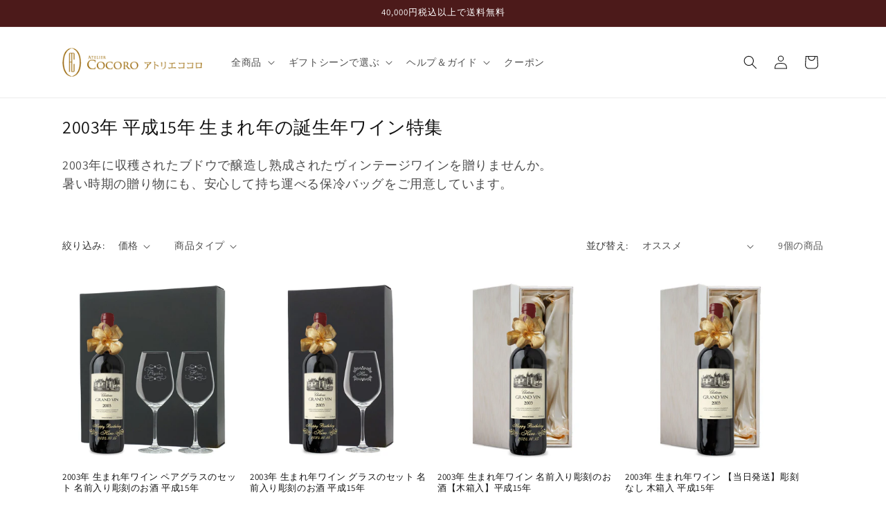

--- FILE ---
content_type: text/html; charset=utf-8
request_url: https://a-cocoro.jp/collections/wine2003
body_size: 54989
content:
<!doctype html>
<html class="no-js" lang="ja">
  <head>
    <meta charset="utf-8">
    <meta http-equiv="X-UA-Compatible" content="IE=edge">
    <meta name="viewport" content="width=device-width,initial-scale=1">
    <meta name="theme-color" content=""><meta name="format-detection" content="telephone=no">
      <meta name="format-detection" content="date=no">
      <meta name="format-detection" content="address=no"><link rel="canonical" href="https://a-cocoro.jp/collections/wine2003"><link rel="icon" type="image/png" href="//a-cocoro.jp/cdn/shop/files/logo200.jpg?crop=center&height=32&v=1613701468&width=32"><link rel="preconnect" href="https://fonts.shopifycdn.com" crossorigin><title>
      2003年 平成15年 生まれ年の誕生年ワイン特集
 &ndash; アトリエココロ</title>

    
      <meta name="description" content="2003年に収穫されたブドウで醸造し熟成されたヴィンテージワインを贈りませんか。 暑い時期の贈り物にも、安心して持ち運べる保冷バッグをご用意しています。">
    

    

<meta property="og:site_name" content="アトリエココロ">
<meta property="og:url" content="https://a-cocoro.jp/collections/wine2003">
<meta property="og:title" content="2003年 平成15年 生まれ年の誕生年ワイン特集">
<meta property="og:type" content="website">
<meta property="og:description" content="2003年に収穫されたブドウで醸造し熟成されたヴィンテージワインを贈りませんか。 暑い時期の贈り物にも、安心して持ち運べる保冷バッグをご用意しています。"><meta property="og:image" content="http://a-cocoro.jp/cdn/shop/files/logo.png?height=628&pad_color=fff&v=1614333503&width=1200">
  <meta property="og:image:secure_url" content="https://a-cocoro.jp/cdn/shop/files/logo.png?height=628&pad_color=fff&v=1614333503&width=1200">
  <meta property="og:image:width" content="1200">
  <meta property="og:image:height" content="628"><meta name="twitter:card" content="summary_large_image">
<meta name="twitter:title" content="2003年 平成15年 生まれ年の誕生年ワイン特集">
<meta name="twitter:description" content="2003年に収穫されたブドウで醸造し熟成されたヴィンテージワインを贈りませんか。 暑い時期の贈り物にも、安心して持ち運べる保冷バッグをご用意しています。">


    <script src="//a-cocoro.jp/cdn/shop/t/37/assets/constants.js?v=58251544750838685771745472206" defer="defer"></script>
    <script src="//a-cocoro.jp/cdn/shop/t/37/assets/pubsub.js?v=158357773527763999511745472206" defer="defer"></script>
    <script src="//a-cocoro.jp/cdn/shop/t/37/assets/global.js?v=139558117571095452661745472206" defer="defer"></script>
    <script src="//code.jquery.com/jquery-2.2.4.min.js" integrity="sha256-BbhdlvQf/xTY9gja0Dq3HiwQF8LaCRTXxZKRutelT44=" crossorigin="anonymous"></script>
    <script src="//a-cocoro.jp/cdn/shop/t/37/assets/jquery.products.min.js?v=125245030554779913721745472206" defer="defer"></script><script src="//a-cocoro.jp/cdn/shop/t/37/assets/animations.js?v=88693664871331136111745472206" defer="defer"></script><script>
      const myDebugPrintFlag = false; // true or false : コンソールにデバッグ情報を表示するか
      const myDebugLogFlag = true; // true or false : 受注情報のデバッグログを取得するか
      const myDebugDateTime = null; //  null or 2021-07-01T00:00:00 : 現在日時を強制的に設定する場合は日時を指定する
      if (myDebugDateTime) {
        console.log('myDebugDateTime 現在日時 = ', myDebugDateTime);
      }
    </script>
    

    <script>window.performance && window.performance.mark && window.performance.mark('shopify.content_for_header.start');</script><meta name="google-site-verification" content="aB9nLw8lZRwsaJCdXrJ-dIJhDBx3aEiUo_-x45sTNCs">
<meta name="google-site-verification" content="aB9nLw8lZRwsaJCdXrJ-dIJhDBx3aEiUo_-x45sTNCs">
<meta id="shopify-digital-wallet" name="shopify-digital-wallet" content="/42293624998/digital_wallets/dialog">
<link rel="alternate" type="application/atom+xml" title="Feed" href="/collections/wine2003.atom" />
<link rel="alternate" type="application/json+oembed" href="https://a-cocoro.jp/collections/wine2003.oembed">
<script async="async" src="/checkouts/internal/preloads.js?locale=ja-JP"></script>
<script id="shopify-features" type="application/json">{"accessToken":"18b8a9be42968b075d63af99fc7a04aa","betas":["rich-media-storefront-analytics"],"domain":"a-cocoro.jp","predictiveSearch":false,"shopId":42293624998,"locale":"ja"}</script>
<script>var Shopify = Shopify || {};
Shopify.shop = "a-cocoro.myshopify.com";
Shopify.locale = "ja";
Shopify.currency = {"active":"JPY","rate":"1.0"};
Shopify.country = "JP";
Shopify.theme = {"name":"HPO Copy of shopify-a-cocoro\/main_dawn","id":150358098168,"schema_name":"Dawn","schema_version":"11.0.0","theme_store_id":null,"role":"main"};
Shopify.theme.handle = "null";
Shopify.theme.style = {"id":null,"handle":null};
Shopify.cdnHost = "a-cocoro.jp/cdn";
Shopify.routes = Shopify.routes || {};
Shopify.routes.root = "/";</script>
<script type="module">!function(o){(o.Shopify=o.Shopify||{}).modules=!0}(window);</script>
<script>!function(o){function n(){var o=[];function n(){o.push(Array.prototype.slice.apply(arguments))}return n.q=o,n}var t=o.Shopify=o.Shopify||{};t.loadFeatures=n(),t.autoloadFeatures=n()}(window);</script>
<script id="shop-js-analytics" type="application/json">{"pageType":"collection"}</script>
<script defer="defer" async type="module" src="//a-cocoro.jp/cdn/shopifycloud/shop-js/modules/v2/client.init-shop-cart-sync_0MstufBG.ja.esm.js"></script>
<script defer="defer" async type="module" src="//a-cocoro.jp/cdn/shopifycloud/shop-js/modules/v2/chunk.common_jll-23Z1.esm.js"></script>
<script defer="defer" async type="module" src="//a-cocoro.jp/cdn/shopifycloud/shop-js/modules/v2/chunk.modal_HXih6-AF.esm.js"></script>
<script type="module">
  await import("//a-cocoro.jp/cdn/shopifycloud/shop-js/modules/v2/client.init-shop-cart-sync_0MstufBG.ja.esm.js");
await import("//a-cocoro.jp/cdn/shopifycloud/shop-js/modules/v2/chunk.common_jll-23Z1.esm.js");
await import("//a-cocoro.jp/cdn/shopifycloud/shop-js/modules/v2/chunk.modal_HXih6-AF.esm.js");

  window.Shopify.SignInWithShop?.initShopCartSync?.({"fedCMEnabled":true,"windoidEnabled":true});

</script>
<script>(function() {
  var isLoaded = false;
  function asyncLoad() {
    if (isLoaded) return;
    isLoaded = true;
    var urls = ["\/\/d1liekpayvooaz.cloudfront.net\/apps\/customizery\/customizery.js?shop=a-cocoro.myshopify.com"];
    for (var i = 0; i < urls.length; i++) {
      var s = document.createElement('script');
      s.type = 'text/javascript';
      s.async = true;
      s.src = urls[i];
      var x = document.getElementsByTagName('script')[0];
      x.parentNode.insertBefore(s, x);
    }
  };
  if(window.attachEvent) {
    window.attachEvent('onload', asyncLoad);
  } else {
    window.addEventListener('load', asyncLoad, false);
  }
})();</script>
<script id="__st">var __st={"a":42293624998,"offset":32400,"reqid":"09ac95eb-97d1-4d8b-aace-199b6ae7732f-1769087970","pageurl":"a-cocoro.jp\/collections\/wine2003","u":"e11be1e215c3","p":"collection","rtyp":"collection","rid":262742442150};</script>
<script>window.ShopifyPaypalV4VisibilityTracking = true;</script>
<script id="captcha-bootstrap">!function(){'use strict';const t='contact',e='account',n='new_comment',o=[[t,t],['blogs',n],['comments',n],[t,'customer']],c=[[e,'customer_login'],[e,'guest_login'],[e,'recover_customer_password'],[e,'create_customer']],r=t=>t.map((([t,e])=>`form[action*='/${t}']:not([data-nocaptcha='true']) input[name='form_type'][value='${e}']`)).join(','),a=t=>()=>t?[...document.querySelectorAll(t)].map((t=>t.form)):[];function s(){const t=[...o],e=r(t);return a(e)}const i='password',u='form_key',d=['recaptcha-v3-token','g-recaptcha-response','h-captcha-response',i],f=()=>{try{return window.sessionStorage}catch{return}},m='__shopify_v',_=t=>t.elements[u];function p(t,e,n=!1){try{const o=window.sessionStorage,c=JSON.parse(o.getItem(e)),{data:r}=function(t){const{data:e,action:n}=t;return t[m]||n?{data:e,action:n}:{data:t,action:n}}(c);for(const[e,n]of Object.entries(r))t.elements[e]&&(t.elements[e].value=n);n&&o.removeItem(e)}catch(o){console.error('form repopulation failed',{error:o})}}const l='form_type',E='cptcha';function T(t){t.dataset[E]=!0}const w=window,h=w.document,L='Shopify',v='ce_forms',y='captcha';let A=!1;((t,e)=>{const n=(g='f06e6c50-85a8-45c8-87d0-21a2b65856fe',I='https://cdn.shopify.com/shopifycloud/storefront-forms-hcaptcha/ce_storefront_forms_captcha_hcaptcha.v1.5.2.iife.js',D={infoText:'hCaptchaによる保護',privacyText:'プライバシー',termsText:'利用規約'},(t,e,n)=>{const o=w[L][v],c=o.bindForm;if(c)return c(t,g,e,D).then(n);var r;o.q.push([[t,g,e,D],n]),r=I,A||(h.body.append(Object.assign(h.createElement('script'),{id:'captcha-provider',async:!0,src:r})),A=!0)});var g,I,D;w[L]=w[L]||{},w[L][v]=w[L][v]||{},w[L][v].q=[],w[L][y]=w[L][y]||{},w[L][y].protect=function(t,e){n(t,void 0,e),T(t)},Object.freeze(w[L][y]),function(t,e,n,w,h,L){const[v,y,A,g]=function(t,e,n){const i=e?o:[],u=t?c:[],d=[...i,...u],f=r(d),m=r(i),_=r(d.filter((([t,e])=>n.includes(e))));return[a(f),a(m),a(_),s()]}(w,h,L),I=t=>{const e=t.target;return e instanceof HTMLFormElement?e:e&&e.form},D=t=>v().includes(t);t.addEventListener('submit',(t=>{const e=I(t);if(!e)return;const n=D(e)&&!e.dataset.hcaptchaBound&&!e.dataset.recaptchaBound,o=_(e),c=g().includes(e)&&(!o||!o.value);(n||c)&&t.preventDefault(),c&&!n&&(function(t){try{if(!f())return;!function(t){const e=f();if(!e)return;const n=_(t);if(!n)return;const o=n.value;o&&e.removeItem(o)}(t);const e=Array.from(Array(32),(()=>Math.random().toString(36)[2])).join('');!function(t,e){_(t)||t.append(Object.assign(document.createElement('input'),{type:'hidden',name:u})),t.elements[u].value=e}(t,e),function(t,e){const n=f();if(!n)return;const o=[...t.querySelectorAll(`input[type='${i}']`)].map((({name:t})=>t)),c=[...d,...o],r={};for(const[a,s]of new FormData(t).entries())c.includes(a)||(r[a]=s);n.setItem(e,JSON.stringify({[m]:1,action:t.action,data:r}))}(t,e)}catch(e){console.error('failed to persist form',e)}}(e),e.submit())}));const S=(t,e)=>{t&&!t.dataset[E]&&(n(t,e.some((e=>e===t))),T(t))};for(const o of['focusin','change'])t.addEventListener(o,(t=>{const e=I(t);D(e)&&S(e,y())}));const B=e.get('form_key'),M=e.get(l),P=B&&M;t.addEventListener('DOMContentLoaded',(()=>{const t=y();if(P)for(const e of t)e.elements[l].value===M&&p(e,B);[...new Set([...A(),...v().filter((t=>'true'===t.dataset.shopifyCaptcha))])].forEach((e=>S(e,t)))}))}(h,new URLSearchParams(w.location.search),n,t,e,['guest_login'])})(!0,!0)}();</script>
<script integrity="sha256-4kQ18oKyAcykRKYeNunJcIwy7WH5gtpwJnB7kiuLZ1E=" data-source-attribution="shopify.loadfeatures" defer="defer" src="//a-cocoro.jp/cdn/shopifycloud/storefront/assets/storefront/load_feature-a0a9edcb.js" crossorigin="anonymous"></script>
<script data-source-attribution="shopify.dynamic_checkout.dynamic.init">var Shopify=Shopify||{};Shopify.PaymentButton=Shopify.PaymentButton||{isStorefrontPortableWallets:!0,init:function(){window.Shopify.PaymentButton.init=function(){};var t=document.createElement("script");t.src="https://a-cocoro.jp/cdn/shopifycloud/portable-wallets/latest/portable-wallets.ja.js",t.type="module",document.head.appendChild(t)}};
</script>
<script data-source-attribution="shopify.dynamic_checkout.buyer_consent">
  function portableWalletsHideBuyerConsent(e){var t=document.getElementById("shopify-buyer-consent"),n=document.getElementById("shopify-subscription-policy-button");t&&n&&(t.classList.add("hidden"),t.setAttribute("aria-hidden","true"),n.removeEventListener("click",e))}function portableWalletsShowBuyerConsent(e){var t=document.getElementById("shopify-buyer-consent"),n=document.getElementById("shopify-subscription-policy-button");t&&n&&(t.classList.remove("hidden"),t.removeAttribute("aria-hidden"),n.addEventListener("click",e))}window.Shopify?.PaymentButton&&(window.Shopify.PaymentButton.hideBuyerConsent=portableWalletsHideBuyerConsent,window.Shopify.PaymentButton.showBuyerConsent=portableWalletsShowBuyerConsent);
</script>
<script data-source-attribution="shopify.dynamic_checkout.cart.bootstrap">document.addEventListener("DOMContentLoaded",(function(){function t(){return document.querySelector("shopify-accelerated-checkout-cart, shopify-accelerated-checkout")}if(t())Shopify.PaymentButton.init();else{new MutationObserver((function(e,n){t()&&(Shopify.PaymentButton.init(),n.disconnect())})).observe(document.body,{childList:!0,subtree:!0})}}));
</script>
<script id="sections-script" data-sections="header" defer="defer" src="//a-cocoro.jp/cdn/shop/t/37/compiled_assets/scripts.js?v=36469"></script>
<script>window.performance && window.performance.mark && window.performance.mark('shopify.content_for_header.end');</script>

    

<script>
    window.BOLD = window.BOLD || {};
        window.BOLD.options = window.BOLD.options || {};
        window.BOLD.options.settings = window.BOLD.options.settings || {};
        window.BOLD.options.settings.v1_variant_mode = window.BOLD.options.settings.v1_variant_mode || true;
        window.BOLD.options.settings.hybrid_fix_auto_insert_inputs =
        window.BOLD.options.settings.hybrid_fix_auto_insert_inputs || true;
</script>

<script>window.BOLD = window.BOLD || {};
    window.BOLD.common = window.BOLD.common || {};
    window.BOLD.common.Shopify = window.BOLD.common.Shopify || {};
    window.BOLD.common.Shopify.shop = {
      domain: 'a-cocoro.jp',
      permanent_domain: 'a-cocoro.myshopify.com',
      url: 'https://a-cocoro.jp',
      secure_url: 'https://a-cocoro.jp',money_format: "¥{{amount_no_decimals}}",currency: "JPY"
    };
    window.BOLD.common.Shopify.customer = {
      id: null,
      tags: null,
    };
    window.BOLD.common.Shopify.cart = {"note":null,"attributes":{},"original_total_price":0,"total_price":0,"total_discount":0,"total_weight":0.0,"item_count":0,"items":[],"requires_shipping":false,"currency":"JPY","items_subtotal_price":0,"cart_level_discount_applications":[],"checkout_charge_amount":0};
    window.BOLD.common.template = 'collection';window.BOLD.common.Shopify.formatMoney = function(money, format) {
        function n(t, e) {
            return "undefined" == typeof t ? e : t
        }
        function r(t, e, r, i) {
            if (e = n(e, 2),
                r = n(r, ","),
                i = n(i, "."),
            isNaN(t) || null == t)
                return 0;
            t = (t / 100).toFixed(e);
            var o = t.split(".")
                , a = o[0].replace(/(\d)(?=(\d\d\d)+(?!\d))/g, "$1" + r)
                , s = o[1] ? i + o[1] : "";
            return a + s
        }
        "string" == typeof money && (money = money.replace(".", ""));
        var i = ""
            , o = /\{\{\s*(\w+)\s*\}\}/
            , a = format || window.BOLD.common.Shopify.shop.money_format || window.Shopify.money_format || "$ {{ amount }}";
        switch (a.match(o)[1]) {
            case "amount":
                i = r(money, 2, ",", ".");
                break;
            case "amount_no_decimals":
                i = r(money, 0, ",", ".");
                break;
            case "amount_with_comma_separator":
                i = r(money, 2, ".", ",");
                break;
            case "amount_no_decimals_with_comma_separator":
                i = r(money, 0, ".", ",");
                break;
            case "amount_with_space_separator":
                i = r(money, 2, " ", ",");
                break;
            case "amount_no_decimals_with_space_separator":
                i = r(money, 0, " ", ",");
                break;
            case "amount_with_apostrophe_separator":
                i = r(money, 2, "'", ".");
                break;
        }
        return a.replace(o, i);
    };
    window.BOLD.common.Shopify.saveProduct = function (handle, product) {
      if (typeof handle === 'string' && typeof window.BOLD.common.Shopify.products[handle] === 'undefined') {
        if (typeof product === 'number') {
          window.BOLD.common.Shopify.handles[product] = handle;
          product = { id: product };
        }
        window.BOLD.common.Shopify.products[handle] = product;
      }
    };
    window.BOLD.common.Shopify.saveVariant = function (variant_id, variant) {
      if (typeof variant_id === 'number' && typeof window.BOLD.common.Shopify.variants[variant_id] === 'undefined') {
        window.BOLD.common.Shopify.variants[variant_id] = variant;
      }
    };window.BOLD.common.Shopify.products = window.BOLD.common.Shopify.products || {};
    window.BOLD.common.Shopify.variants = window.BOLD.common.Shopify.variants || {};
    window.BOLD.common.Shopify.handles = window.BOLD.common.Shopify.handles || {};window.BOLD.common.Shopify.saveProduct(null, null);window.BOLD.apps_installed = {"Product Options":2} || {};window.BOLD.common.Shopify.saveProduct("vintage2003e-pgset", 6597400133798);window.BOLD.common.Shopify.saveVariant(44500155105528, { product_id: 6597400133798, product_handle: "vintage2003e-pgset", price: 3270000, group_id: '', csp_metafield: {}});window.BOLD.common.Shopify.saveVariant(46549298151672, { product_id: 6597400133798, product_handle: "vintage2003e-pgset", price: 3310000, group_id: '', csp_metafield: {}});window.BOLD.common.Shopify.saveVariant(46843667153144, { product_id: 6597400133798, product_handle: "vintage2003e-pgset", price: 3520000, group_id: '', csp_metafield: {}});window.BOLD.common.Shopify.saveProduct("vintage2003e-gset", 6597399576742);window.BOLD.common.Shopify.saveVariant(44500115882232, { product_id: 6597399576742, product_handle: "vintage2003e-gset", price: 2840000, group_id: '', csp_metafield: {}});window.BOLD.common.Shopify.saveVariant(46549300314360, { product_id: 6597399576742, product_handle: "vintage2003e-gset", price: 2880000, group_id: '', csp_metafield: {}});window.BOLD.common.Shopify.saveVariant(46843680620792, { product_id: 6597399576742, product_handle: "vintage2003e-gset", price: 3090000, group_id: '', csp_metafield: {}});window.BOLD.common.Shopify.saveProduct("vintage2003e", 6597398528166);window.BOLD.common.Shopify.saveVariant(44500213399800, { product_id: 6597398528166, product_handle: "vintage2003e", price: 1990000, group_id: '', csp_metafield: {}});window.BOLD.common.Shopify.saveVariant(46549302608120, { product_id: 6597398528166, product_handle: "vintage2003e", price: 2030000, group_id: '', csp_metafield: {}});window.BOLD.common.Shopify.saveVariant(46843685896440, { product_id: 6597398528166, product_handle: "vintage2003e", price: 2240000, group_id: '', csp_metafield: {}});window.BOLD.common.Shopify.saveProduct("vintage2003", 6597397741734);window.BOLD.common.Shopify.saveVariant(44500231356664, { product_id: 6597397741734, product_handle: "vintage2003", price: 1660000, group_id: '', csp_metafield: {}});window.BOLD.common.Shopify.saveVariant(46549359952120, { product_id: 6597397741734, product_handle: "vintage2003", price: 1700000, group_id: '', csp_metafield: {}});window.BOLD.common.Shopify.saveVariant(46843689468152, { product_id: 6597397741734, product_handle: "vintage2003", price: 1910000, group_id: '', csp_metafield: {}});window.BOLD.common.Shopify.saveProduct("comingofage-wset2023-gs", 8041453224184);window.BOLD.common.Shopify.saveVariant(44500145996024, { product_id: 8041453224184, product_handle: "comingofage-wset2023-gs", price: 3258000, group_id: '', csp_metafield: {}});window.BOLD.common.Shopify.saveProduct("comingofage-mset2023-gs", 8041453060344);window.BOLD.common.Shopify.saveVariant(44500126728440, { product_id: 8041453060344, product_handle: "comingofage-mset2023-gs", price: 3240000, group_id: '', csp_metafield: {}});window.BOLD.common.Shopify.saveProduct("comingofage-wset2023", 7886791049464);window.BOLD.common.Shopify.saveVariant(44500203733240, { product_id: 7886791049464, product_handle: "comingofage-wset2023", price: 2408000, group_id: '', csp_metafield: {}});window.BOLD.common.Shopify.saveProduct("comingofage-mset2023", 7886777876728);window.BOLD.common.Shopify.saveVariant(44500196983032, { product_id: 7886777876728, product_handle: "comingofage-mset2023", price: 2390000, group_id: '', csp_metafield: {}});window.BOLD.common.Shopify.saveProduct("vintage2003e-p", 6825962340518);window.BOLD.common.Shopify.saveVariant(44500250788088, { product_id: 6825962340518, product_handle: "vintage2003e-p", price: 2980000, group_id: '', csp_metafield: {}});window.BOLD.common.Shopify.saveVariant(46549293039864, { product_id: 6825962340518, product_handle: "vintage2003e-p", price: 3020000, group_id: '', csp_metafield: {}});window.BOLD.common.Shopify.saveVariant(46843625373944, { product_id: 6825962340518, product_handle: "vintage2003e-p", price: 3230000, group_id: '', csp_metafield: {}});window.BOLD.common.Shopify.metafields = window.BOLD.common.Shopify.metafields || {};window.BOLD.common.Shopify.metafields["bold_rp"] = {};window.BOLD.common.Shopify.metafields["bold_csp_defaults"] = {};window.BOLD.common.cacheParams = window.BOLD.common.cacheParams || {};
</script>

<script>
    window.BOLD.common.cacheParams.options = 1769066708;
</script>
<link href="//a-cocoro.jp/cdn/shop/t/37/assets/bold-options.css?v=80295214135630681501745472206" rel="stylesheet" type="text/css" media="all" />
<script src="https://options.shopapps.site/js/options.js" type="text/javascript"></script>

    <style data-shopify>
      @font-face {
  font-family: Assistant;
  font-weight: 400;
  font-style: normal;
  font-display: swap;
  src: url("//a-cocoro.jp/cdn/fonts/assistant/assistant_n4.9120912a469cad1cc292572851508ca49d12e768.woff2") format("woff2"),
       url("//a-cocoro.jp/cdn/fonts/assistant/assistant_n4.6e9875ce64e0fefcd3f4446b7ec9036b3ddd2985.woff") format("woff");
}

      @font-face {
  font-family: Assistant;
  font-weight: 700;
  font-style: normal;
  font-display: swap;
  src: url("//a-cocoro.jp/cdn/fonts/assistant/assistant_n7.bf44452348ec8b8efa3aa3068825305886b1c83c.woff2") format("woff2"),
       url("//a-cocoro.jp/cdn/fonts/assistant/assistant_n7.0c887fee83f6b3bda822f1150b912c72da0f7b64.woff") format("woff");
}

      
      
      @font-face {
  font-family: Assistant;
  font-weight: 400;
  font-style: normal;
  font-display: swap;
  src: url("//a-cocoro.jp/cdn/fonts/assistant/assistant_n4.9120912a469cad1cc292572851508ca49d12e768.woff2") format("woff2"),
       url("//a-cocoro.jp/cdn/fonts/assistant/assistant_n4.6e9875ce64e0fefcd3f4446b7ec9036b3ddd2985.woff") format("woff");
}


      
        :root,
        .color-background-1 {
          --color-background: 255,255,255;
        
          --gradient-background: #ffffff;
        
        --color-foreground: 18,18,18;
        --color-shadow: 18,18,18;
        --color-button: 249,189,71;
        --color-button-text: 0,0,0;
        --color-secondary-button: 255,255,255;
        --color-secondary-button-text: 18,18,18;
        --color-link: 18,18,18;
        --color-badge-foreground: 18,18,18;
        --color-badge-background: 255,255,255;
        --color-badge-border: 18,18,18;
        --payment-terms-background-color: rgb(255 255 255);
      }
      
        
        .color-background-2 {
          --color-background: 243,243,243;
        
          --gradient-background: #f3f3f3;
        
        --color-foreground: 18,18,18;
        --color-shadow: 18,18,18;
        --color-button: 18,18,18;
        --color-button-text: 243,243,243;
        --color-secondary-button: 243,243,243;
        --color-secondary-button-text: 18,18,18;
        --color-link: 18,18,18;
        --color-badge-foreground: 18,18,18;
        --color-badge-background: 243,243,243;
        --color-badge-border: 18,18,18;
        --payment-terms-background-color: rgb(243 243 243);
      }
      
        
        .color-inverse {
          --color-background: 36,40,51;
        
          --gradient-background: #242833;
        
        --color-foreground: 255,255,255;
        --color-shadow: 18,18,18;
        --color-button: 255,255,255;
        --color-button-text: 0,0,0;
        --color-secondary-button: 36,40,51;
        --color-secondary-button-text: 255,255,255;
        --color-link: 255,255,255;
        --color-badge-foreground: 255,255,255;
        --color-badge-background: 36,40,51;
        --color-badge-border: 255,255,255;
        --payment-terms-background-color: rgb(36 40 51);
      }
      
        
        .color-accent-1 {
          --color-background: 18,18,18;
        
          --gradient-background: #121212;
        
        --color-foreground: 255,255,255;
        --color-shadow: 18,18,18;
        --color-button: 255,255,255;
        --color-button-text: 18,18,18;
        --color-secondary-button: 18,18,18;
        --color-secondary-button-text: 255,255,255;
        --color-link: 255,255,255;
        --color-badge-foreground: 255,255,255;
        --color-badge-background: 18,18,18;
        --color-badge-border: 255,255,255;
        --payment-terms-background-color: rgb(18 18 18);
      }
      
        
        .color-accent-2 {
          --color-background: 51,79,180;
        
          --gradient-background: #334fb4;
        
        --color-foreground: 255,255,255;
        --color-shadow: 18,18,18;
        --color-button: 255,255,255;
        --color-button-text: 51,79,180;
        --color-secondary-button: 51,79,180;
        --color-secondary-button-text: 255,255,255;
        --color-link: 255,255,255;
        --color-badge-foreground: 255,255,255;
        --color-badge-background: 51,79,180;
        --color-badge-border: 255,255,255;
        --payment-terms-background-color: rgb(51 79 180);
      }
      
        
        .color-scheme-fdc3de4f-593a-495c-817d-ed3b14bd487d {
          --color-background: 255,255,255;
        
          --gradient-background: #ffffff;
        
        --color-foreground: 18,18,18;
        --color-shadow: 18,18,18;
        --color-button: 249,189,71;
        --color-button-text: 255,255,255;
        --color-secondary-button: 255,255,255;
        --color-secondary-button-text: 18,18,18;
        --color-link: 18,18,18;
        --color-badge-foreground: 18,18,18;
        --color-badge-background: 255,255,255;
        --color-badge-border: 18,18,18;
        --payment-terms-background-color: rgb(255 255 255);
      }
      
        
        .color-scheme-8edaf903-8f04-48cb-aab3-ce78d3fbb183 {
          --color-background: 76,26,26;
        
          --gradient-background: #4c1a1a;
        
        --color-foreground: 255,255,255;
        --color-shadow: 18,18,18;
        --color-button: 249,189,71;
        --color-button-text: 0,0,0;
        --color-secondary-button: 76,26,26;
        --color-secondary-button-text: 18,18,18;
        --color-link: 18,18,18;
        --color-badge-foreground: 255,255,255;
        --color-badge-background: 76,26,26;
        --color-badge-border: 255,255,255;
        --payment-terms-background-color: rgb(76 26 26);
      }
      

      body, .color-background-1, .color-background-2, .color-inverse, .color-accent-1, .color-accent-2, .color-scheme-fdc3de4f-593a-495c-817d-ed3b14bd487d, .color-scheme-8edaf903-8f04-48cb-aab3-ce78d3fbb183 {
        color: rgba(var(--color-foreground), 0.75);
        background-color: rgb(var(--color-background));
      }

      :root {
        --font-body-family: Assistant, sans-serif;
        --font-body-style: normal;
        --font-body-weight: 400;
        --font-body-weight-bold: 700;

        --font-heading-family: Assistant, sans-serif;
        --font-heading-style: normal;
        --font-heading-weight: 400;

        --font-body-scale: 1.0;
        --font-heading-scale: 1.0;

        --media-padding: px;
        --media-border-opacity: 0.05;
        --media-border-width: 1px;
        --media-radius: 0px;
        --media-shadow-opacity: 0.0;
        --media-shadow-horizontal-offset: 0px;
        --media-shadow-vertical-offset: 4px;
        --media-shadow-blur-radius: 5px;
        --media-shadow-visible: 0;

        --page-width: 120rem;
        --page-width-margin: 0rem;

        --product-card-image-padding: 0.0rem;
        --product-card-corner-radius: 0.0rem;
        --product-card-text-alignment: left;
        --product-card-border-width: 0.0rem;
        --product-card-border-opacity: 0.1;
        --product-card-shadow-opacity: 0.0;
        --product-card-shadow-visible: 0;
        --product-card-shadow-horizontal-offset: 0.0rem;
        --product-card-shadow-vertical-offset: 0.4rem;
        --product-card-shadow-blur-radius: 0.5rem;

        --collection-card-image-padding: 0.0rem;
        --collection-card-corner-radius: 0.0rem;
        --collection-card-text-alignment: left;
        --collection-card-border-width: 0.0rem;
        --collection-card-border-opacity: 0.1;
        --collection-card-shadow-opacity: 0.0;
        --collection-card-shadow-visible: 0;
        --collection-card-shadow-horizontal-offset: 0.0rem;
        --collection-card-shadow-vertical-offset: 0.4rem;
        --collection-card-shadow-blur-radius: 0.5rem;

        --blog-card-image-padding: 0.0rem;
        --blog-card-corner-radius: 0.0rem;
        --blog-card-text-alignment: left;
        --blog-card-border-width: 0.0rem;
        --blog-card-border-opacity: 0.1;
        --blog-card-shadow-opacity: 0.0;
        --blog-card-shadow-visible: 0;
        --blog-card-shadow-horizontal-offset: 0.0rem;
        --blog-card-shadow-vertical-offset: 0.4rem;
        --blog-card-shadow-blur-radius: 0.5rem;

        --badge-corner-radius: 4.0rem;

        --popup-border-width: 1px;
        --popup-border-opacity: 0.1;
        --popup-corner-radius: 0px;
        --popup-shadow-opacity: 0.05;
        --popup-shadow-horizontal-offset: 0px;
        --popup-shadow-vertical-offset: 4px;
        --popup-shadow-blur-radius: 5px;

        --drawer-border-width: 1px;
        --drawer-border-opacity: 0.1;
        --drawer-shadow-opacity: 0.0;
        --drawer-shadow-horizontal-offset: 0px;
        --drawer-shadow-vertical-offset: 4px;
        --drawer-shadow-blur-radius: 5px;

        --spacing-sections-desktop: 0px;
        --spacing-sections-mobile: 0px;

        --grid-desktop-vertical-spacing: 8px;
        --grid-desktop-horizontal-spacing: 8px;
        --grid-mobile-vertical-spacing: 4px;
        --grid-mobile-horizontal-spacing: 4px;

        --text-boxes-border-opacity: 0.1;
        --text-boxes-border-width: 0px;
        --text-boxes-radius: 0px;
        --text-boxes-shadow-opacity: 0.0;
        --text-boxes-shadow-visible: 0;
        --text-boxes-shadow-horizontal-offset: 0px;
        --text-boxes-shadow-vertical-offset: 4px;
        --text-boxes-shadow-blur-radius: 5px;

        --buttons-radius: 40px;
        --buttons-radius-outset: 41px;
        --buttons-border-width: 1px;
        --buttons-border-opacity: 1.0;
        --buttons-shadow-opacity: 0.1;
        --buttons-shadow-visible: 1;
        --buttons-shadow-horizontal-offset: 0px;
        --buttons-shadow-vertical-offset: 4px;
        --buttons-shadow-blur-radius: 5px;
        --buttons-border-offset: 0.3px;

        --inputs-radius: 0px;
        --inputs-border-width: 1px;
        --inputs-border-opacity: 0.55;
        --inputs-shadow-opacity: 0.0;
        --inputs-shadow-horizontal-offset: 0px;
        --inputs-margin-offset: 0px;
        --inputs-shadow-vertical-offset: 4px;
        --inputs-shadow-blur-radius: 5px;
        --inputs-radius-outset: 0px;

        --variant-pills-radius: 40px;
        --variant-pills-border-width: 1px;
        --variant-pills-border-opacity: 0.55;
        --variant-pills-shadow-opacity: 0.0;
        --variant-pills-shadow-horizontal-offset: 0px;
        --variant-pills-shadow-vertical-offset: 4px;
        --variant-pills-shadow-blur-radius: 5px;
      }

      *,
      *::before,
      *::after {
        box-sizing: inherit;
      }

      html {
        box-sizing: border-box;
        font-size: calc(var(--font-body-scale) * 62.5%);
        height: 100%;
      }

      body {
        display: grid;
        grid-template-rows: auto auto 1fr auto;
        grid-template-columns: 100%;
        min-height: 100%;
        margin: 0;
        font-size: 1.5rem;
        letter-spacing: 0.06rem;
        line-height: calc(1 + 0.8 / var(--font-body-scale));
        font-family: var(--font-body-family);
        font-style: var(--font-body-style);
        font-weight: var(--font-body-weight);
      }

      @media screen and (min-width: 750px) {
        body {
          font-size: 1.6rem;
        }
      }
    </style>

    <link href="//a-cocoro.jp/cdn/shop/t/37/assets/base.css?v=169386901275869930331745472206" rel="stylesheet" type="text/css" media="all" />
<link rel="preload" as="font" href="//a-cocoro.jp/cdn/fonts/assistant/assistant_n4.9120912a469cad1cc292572851508ca49d12e768.woff2" type="font/woff2" crossorigin><link rel="preload" as="font" href="//a-cocoro.jp/cdn/fonts/assistant/assistant_n4.9120912a469cad1cc292572851508ca49d12e768.woff2" type="font/woff2" crossorigin><link
        rel="stylesheet"
        href="//a-cocoro.jp/cdn/shop/t/37/assets/component-predictive-search.css?v=118923337488134913561745472206"
        media="print"
        onload="this.media='all'"
      ><link href="//a-cocoro.jp/cdn/shop/t/37/assets/style-add.css?v=8245736802863897001745472206" rel="stylesheet" type="text/css" media="all" />

    <script>
      document.documentElement.className = document.documentElement.className.replace('no-js', 'js');
      if (Shopify.designMode) {
        document.documentElement.classList.add('shopify-design-mode');
      }
    </script>
<!-- Google Tag Manager -->
<script>(function(w,d,s,l,i){w[l]=w[l]||[];w[l].push({'gtm.start':
new Date().getTime(),event:'gtm.js'});var f=d.getElementsByTagName(s)[0],
j=d.createElement(s),dl=l!='dataLayer'?'&l='+l:'';j.async=true;j.src=
'https://www.googletagmanager.com/gtm.js?id='+i+dl;f.parentNode.insertBefore(j,f);
})(window,document,'script','dataLayer','GTM-WZDGHPQ');</script>
<!-- End Google Tag Manager -->
<!-- TAGinstall START -->
<script>
 (function(w) {  var first = document.getElementsByTagName('script')[0];  var script = document.createElement('script');  script.async = true;  script.src = 'https://gtm.taginstall.com/sites/1bbc1ce391543fa4a7262c01f452013593c10599d17c7e83a402cc28ee72369f/gtm-data-layer-108-210715340.js';  script.addEventListener ("load", function() {  function start() {    var allProducts = [{name: "2003年 生まれ年ワイン ペアグラスのセット 名前入り彫刻のお酒 平成15年",title: "2003年 生まれ年ワイン ペアグラスのセット 名前入り彫刻のお酒 平成15年",id: "2003-cray-montlouis-pgs",price: "32700.0",brand: "アトリエココロ",category: "生まれ年ワイン ペアグラスのセット",variant: "ドメーヌ ド クレイ モンルイ モワルー(白)2003",productId: "6597400133798",variantId: "44500155105528",handle: "vintage2003e-pgset",},{name: "2003年 生まれ年ワイン グラスのセット 名前入り彫刻のお酒 平成15年",title: "2003年 生まれ年ワイン グラスのセット 名前入り彫刻のお酒 平成15年",id: "2003-cray-montlouis-gs",price: "28400.0",brand: "アトリエココロ",category: "生まれ年ワイン グラスのセット",variant: "ドメーヌ ド クレイ モンルイ モワルー(白)2003",productId: "6597399576742",variantId: "44500115882232",handle: "vintage2003e-gset",},{name: "2003年 生まれ年ワイン 名前入り彫刻のお酒【木箱入】平成15年",title: "2003年 生まれ年ワイン 名前入り彫刻のお酒【木箱入】平成15年",id: "2003-cray-montlouis-kibako",price: "19900.0",brand: "アトリエココロ",category: "生まれ年ワイン 名前入り",variant: "ドメーヌ ド クレイ モンルイ モワルー(白)2003",productId: "6597398528166",variantId: "44500213399800",handle: "vintage2003e",},{name: "2003年 生まれ年ワイン 【当日発送】彫刻なし 木箱入 平成15年",title: "2003年 生まれ年ワイン 【当日発送】彫刻なし 木箱入 平成15年",id: "2003-cray-montlouis-cn",price: "16600.0",brand: "アトリエココロ",category: "生まれ年ワイン 彫刻なし",variant: "ドメーヌ ド クレイ モンルイ モワルー(白)2003",productId: "6597397741734",variantId: "44500231356664",handle: "vintage2003",},{name: "2003年 生まれ年ワイン グラスのセット 名前入り彫刻のお酒 着物付 姫 平成15年",title: "2003年 生まれ年ワイン グラスのセット 名前入り彫刻のお酒 着物付 姫 平成15年",id: "2003-cray-montlouis-hime-gs",price: "32580.0",brand: "アトリエココロ",category: "生まれ年ワイン グラスのセット",variant: "ドメーヌ ド クレイ モンルイ モワルー（白）2003",productId: "8041453224184",variantId: "44500145996024",handle: "comingofage-wset2023-gs",},{name: "2003年 生まれ年ワイン グラスのセット 名前入り彫刻のお酒 着物付 侍 平成15年",title: "2003年 生まれ年ワイン グラスのセット 名前入り彫刻のお酒 着物付 侍 平成15年",id: "2003-cray-montlouis-samurai-gs",price: "32400.0",brand: "アトリエココロ",category: "生まれ年ワイン グラスのセット",variant: "ドメーヌ ド クレイ モンルイ モワルー（白）2003",productId: "8041453060344",variantId: "44500126728440",handle: "comingofage-mset2023-gs",},{name: "2003年 生まれ年ワイン 名前入り彫刻のお酒 着物付 姫 平成15年",title: "2003年 生まれ年ワイン 名前入り彫刻のお酒 着物付 姫 平成15年",id: "2003-cray-montlouis-hime",price: "24080.0",brand: "アトリエココロ",category: "着物ワイン",variant: "ドメーヌ ド クレイ モンルイ モワルー(白)2003",productId: "7886791049464",variantId: "44500203733240",handle: "comingofage-wset2023",},{name: "2003年 生まれ年ワイン 名前入り彫刻のお酒 着物付 侍 平成15年",title: "2003年 生まれ年ワイン 名前入り彫刻のお酒 着物付 侍 平成15年",id: "2003-cray-montlouis-samurai",price: "23900.0",brand: "アトリエココロ",category: "着物ワイン",variant: "ドメーヌ ド クレイ モンルイ モワルー(白)2003",productId: "7886777876728",variantId: "44500196983032",handle: "comingofage-mset2023",},{name: "2003年 結婚記念年 \/ 誕生日 生まれ年ワイン 名前 似顔絵の彫刻 木箱入 平成15年",title: "2003年 結婚記念年 \/ 誕生日 生まれ年ワイン 名前 似顔絵の彫刻 木箱入 平成15年",id: "2003-cray-montlouis-nigaoe2",price: "29800.0",brand: "アトリエココロ",category: "結婚記念のワイン 似顔絵付き",variant: "ドメーヌ ド クレイ モンルイ モワルー(白)2003",productId: "6825962340518",variantId: "44500250788088",handle: "vintage2003e-p",},];  var shopCurrency = 'JPY';  var collectionTitle = "2003年 平成15年 生まれ年の誕生年ワイン特集";    var customer = {  customerType: 'guest'  };    var pageType = 'Collection Page';  var searchPerformed = false;  var cart = {  "items": [],  "total": 0.0,  "currency": "JPY",  };  if (!w.__TAGinstall) {  console.error('Unable to initialize Easy Tag - GTM & Data Layer.');  return;  }  w.__TAGinstall.init({  shopCurrency, allProducts, collectionTitle, searchPerformed, pageType, customer, cartData: cart  });    w.__TAGinstall.onCollectionPage({  shopCurrency, collectionTitle, pageType, allProducts, searchPerformed  });    };  if (w.__TAGinstall && w.__TAGinstall.boot) {  w.__TAGinstall.boot(start);  }  }, false);  first.parentNode.insertBefore(script, first); })(window);
</script>
<!-- TAGinstall END -->
  <script src="//a-cocoro.jp/cdn/shop/t/37/assets/debug_log_post.js?v=63671748774647320201745472206" defer="defer"></script>
  <!-- BEGIN app block: shopify://apps/judge-me-reviews/blocks/judgeme_core/61ccd3b1-a9f2-4160-9fe9-4fec8413e5d8 --><!-- Start of Judge.me Core -->






<link rel="dns-prefetch" href="https://cdnwidget.judge.me">
<link rel="dns-prefetch" href="https://cdn.judge.me">
<link rel="dns-prefetch" href="https://cdn1.judge.me">
<link rel="dns-prefetch" href="https://api.judge.me">

<script data-cfasync='false' class='jdgm-settings-script'>window.jdgmSettings={"pagination":5,"disable_web_reviews":false,"badge_no_review_text":"感想はありません。","badge_n_reviews_text":"{{ n }} 件","badge_star_color":"#ffb503","hide_badge_preview_if_no_reviews":true,"badge_hide_text":false,"enforce_center_preview_badge":false,"widget_title":"お客様の感想","widget_open_form_text":"感想を書く","widget_close_form_text":"投稿をやめる","widget_refresh_page_text":"ページを更新","widget_summary_text":"{{ number_of_reviews }} 件の感想に基づいています。","widget_no_review_text":"まだ感想がありません。","widget_name_field_text":"表示名","widget_verified_name_field_text":"認証された名前（公開）","widget_name_placeholder_text":"表示名","widget_required_field_error_text":"このフィールドは必須です。","widget_email_field_text":"メールアドレス","widget_verified_email_field_text":"認証されたメール（非公開、編集不可）","widget_email_placeholder_text":"あなたのメールアドレス（非公開）","widget_email_field_error_text":"有効なメールアドレスを入力してください。","widget_rating_field_text":"評価","widget_review_title_field_text":"感想のタイトル","widget_review_title_placeholder_text":"感想にタイトルをつけてください","widget_review_body_field_text":"感想","widget_review_body_placeholder_text":"ここに書き始めてください...","widget_pictures_field_text":"写真/動画（任意）","widget_submit_review_text":"感想を送信","widget_submit_verified_review_text":"確認済みの感想を送信","widget_submit_success_msg_with_auto_publish":"ありがとうございました！感想を表示するには、しばらくしてからページを更新してください。","widget_submit_success_msg_no_auto_publish":"ありがとうございました！感想は、ショップ管理者によって承認されるとすぐに公開されます。 ","widget_show_default_reviews_out_of_total_text":"{{ n_reviews }}件のレビューのうち{{ n_reviews_shown }}件を表示しています。","widget_show_all_link_text":"すべて表示","widget_show_less_link_text":"表示を減らす","widget_author_said_text":"{{ reviewer_name }}の言葉：","widget_days_text":"{{ n }}日前","widget_weeks_text":"{{ n }}週間前","widget_months_text":"{{ n }}ヶ月前","widget_years_text":"{{ n }}年前","widget_yesterday_text":"昨日","widget_today_text":"今日","widget_replied_text":"アトリエココロによる返信","widget_read_more_text":"続きを読む","widget_reviewer_name_as_initial":"anonymous","widget_rating_filter_color":"#FFB504","widget_rating_filter_see_all_text":"すべてのレビューを見る","widget_sorting_most_recent_text":"最新順","widget_sorting_highest_rating_text":"最高評価順","widget_sorting_lowest_rating_text":"最低評価順","widget_sorting_with_pictures_text":"写真付きのみ","widget_sorting_most_helpful_text":"いいね順","widget_open_question_form_text":"質問する","widget_reviews_subtab_text":"感想","widget_questions_subtab_text":"質問","widget_question_label_text":"質問","widget_answer_label_text":"回答","widget_question_placeholder_text":"ここに質問を書いてください","widget_submit_question_text":"質問を送信","widget_question_submit_success_text":"ご質問ありがとうございます！回答があり次第ご連絡いたします。","widget_star_color":"#ffb503","verified_badge_text":"認証済み","verified_badge_bg_color":"","verified_badge_text_color":"","verified_badge_placement":"removed","widget_review_max_height":"","widget_hide_border":true,"widget_social_share":false,"widget_thumb":true,"widget_review_location_show":false,"widget_location_format":"country_iso_code","all_reviews_include_out_of_store_products":true,"all_reviews_out_of_store_text":"（ストア外）","all_reviews_pagination":100,"all_reviews_product_name_prefix_text":"/","enable_review_pictures":true,"enable_question_anwser":true,"widget_theme":"","review_date_format":"timestamp","default_sort_method":"most-recent","widget_product_reviews_subtab_text":"商品の感想","widget_shop_reviews_subtab_text":"ショップの感想","widget_other_products_reviews_text":"他の製品のレビュー","widget_store_reviews_subtab_text":"ショップレビュー","widget_no_store_reviews_text":"この店舗はまだレビューを受け取っていません","widget_web_restriction_product_reviews_text":"この製品に対するレビューはまだありません","widget_no_items_text":"アイテムが見つかりません","widget_show_more_text":"もっと見る","widget_write_a_store_review_text":"ストアレビューを書く","widget_other_languages_heading":"他の言語のレビュー","widget_translate_review_text":"レビューを{{ language }}に翻訳","widget_translating_review_text":"翻訳中...","widget_show_original_translation_text":"原文を表示 ({{ language }})","widget_translate_review_failed_text":"レビューを翻訳できませんでした。","widget_translate_review_retry_text":"再試行","widget_translate_review_try_again_later_text":"後でもう一度お試しください","show_product_url_for_grouped_product":false,"widget_sorting_pictures_first_text":"写真を最初に","show_pictures_on_all_rev_page_mobile":true,"show_pictures_on_all_rev_page_desktop":true,"floating_tab_hide_mobile_install_preference":false,"floating_tab_button_name":"★ レビュー","floating_tab_title":"お客様の声","floating_tab_button_color":"","floating_tab_button_background_color":"","floating_tab_url":"","floating_tab_url_enabled":true,"floating_tab_tab_style":"text","all_reviews_text_badge_text":"お客様は当店を{{ shop.metafields.judgeme.all_reviews_count }}件のレビューに基づいて{{ shop.metafields.judgeme.all_reviews_rating | round: 1 }}/5と評価しています。","all_reviews_text_badge_text_branded_style":"{{ shop.metafields.judgeme.all_reviews_count }}件のレビューに基づいて5つ星中{{ shop.metafields.judgeme.all_reviews_rating | round: 1 }}つ星","is_all_reviews_text_badge_a_link":false,"show_stars_for_all_reviews_text_badge":false,"all_reviews_text_badge_url":"","all_reviews_text_style":"text","all_reviews_text_color_style":"judgeme_brand_color","all_reviews_text_color":"#108474","all_reviews_text_show_jm_brand":true,"featured_carousel_show_header":true,"featured_carousel_title":"お客様の声","testimonials_carousel_title":"お客様の声","videos_carousel_title":"お客様の声","cards_carousel_title":"お客様の声","featured_carousel_count_text":"{{ n }}件のレビューから","featured_carousel_add_link_to_all_reviews_page":false,"featured_carousel_url":"","featured_carousel_show_images":true,"featured_carousel_autoslide_interval":5,"featured_carousel_arrows_on_the_sides":false,"featured_carousel_height":250,"featured_carousel_width":80,"featured_carousel_image_size":0,"featured_carousel_image_height":250,"featured_carousel_arrow_color":"#eeeeee","verified_count_badge_style":"vintage","verified_count_badge_orientation":"horizontal","verified_count_badge_color_style":"judgeme_brand_color","verified_count_badge_color":"#108474","is_verified_count_badge_a_link":false,"verified_count_badge_url":"","verified_count_badge_show_jm_brand":true,"widget_rating_preset_default":5,"widget_first_sub_tab":"product-reviews","widget_show_histogram":true,"widget_histogram_use_custom_color":true,"widget_pagination_use_custom_color":false,"widget_star_use_custom_color":true,"widget_verified_badge_use_custom_color":false,"widget_write_review_use_custom_color":false,"picture_reminder_submit_button":"Upload Pictures","enable_review_videos":true,"mute_video_by_default":true,"widget_sorting_videos_first_text":"動画を最初に","widget_review_pending_text":"保留中","featured_carousel_items_for_large_screen":3,"social_share_options_order":"Facebook,Twitter","remove_microdata_snippet":true,"disable_json_ld":false,"enable_json_ld_products":false,"preview_badge_show_question_text":true,"preview_badge_no_question_text":"質問0件","preview_badge_n_question_text":"{{ number_of_questions }}件の質問","qa_badge_show_icon":true,"qa_badge_position":"same-row","remove_judgeme_branding":true,"widget_add_search_bar":false,"widget_search_bar_placeholder":"感想を検索","widget_sorting_verified_only_text":"認証済みのみ","featured_carousel_theme":"compact","featured_carousel_show_rating":true,"featured_carousel_show_title":true,"featured_carousel_show_body":true,"featured_carousel_show_date":false,"featured_carousel_show_reviewer":true,"featured_carousel_show_product":false,"featured_carousel_header_background_color":"#108474","featured_carousel_header_text_color":"#ffffff","featured_carousel_name_product_separator":"reviewed","featured_carousel_full_star_background":"#108474","featured_carousel_empty_star_background":"#dadada","featured_carousel_vertical_theme_background":"#f9fafb","featured_carousel_verified_badge_enable":false,"featured_carousel_verified_badge_color":"#108474","featured_carousel_border_style":"round","featured_carousel_review_line_length_limit":3,"featured_carousel_more_reviews_button_text":"さらにレビューを読む","featured_carousel_view_product_button_text":"製品を見る","all_reviews_page_load_reviews_on":"scroll","all_reviews_page_load_more_text":"さらにレビューを読み込む","disable_fb_tab_reviews":false,"enable_ajax_cdn_cache":false,"widget_public_name_text":"右のように一般公開","default_reviewer_name":"John Smith","default_reviewer_name_has_non_latin":true,"widget_reviewer_anonymous":"匿名","medals_widget_title":"Judge.me レビューメダル","medals_widget_background_color":"#f9fafb","medals_widget_position":"footer_all_pages","medals_widget_border_color":"#f9fafb","medals_widget_verified_text_position":"left","medals_widget_use_monochromatic_version":false,"medals_widget_elements_color":"#108474","show_reviewer_avatar":false,"widget_invalid_yt_video_url_error_text":"YouTubeビデオURLではありません","widget_max_length_field_error_text":"{0}文字以内で入力してください。","widget_show_country_flag":false,"widget_show_collected_via_shop_app":true,"widget_verified_by_shop_badge_style":"light","widget_verified_by_shop_text":"ショップによって認証","widget_show_photo_gallery":false,"widget_load_with_code_splitting":true,"widget_ugc_install_preference":false,"widget_ugc_title":"私たちが作り、あなたが共有","widget_ugc_subtitle":"タグ付けすると、あなたの写真が私たちのページで特集されます","widget_ugc_arrows_color":"#ffffff","widget_ugc_primary_button_text":"今すぐ購入","widget_ugc_primary_button_background_color":"#108474","widget_ugc_primary_button_text_color":"#ffffff","widget_ugc_primary_button_border_width":"0","widget_ugc_primary_button_border_style":"none","widget_ugc_primary_button_border_color":"#108474","widget_ugc_primary_button_border_radius":"25","widget_ugc_secondary_button_text":"さらに読み込む","widget_ugc_secondary_button_background_color":"#ffffff","widget_ugc_secondary_button_text_color":"#108474","widget_ugc_secondary_button_border_width":"2","widget_ugc_secondary_button_border_style":"solid","widget_ugc_secondary_button_border_color":"#108474","widget_ugc_secondary_button_border_radius":"25","widget_ugc_reviews_button_text":"レビューを見る","widget_ugc_reviews_button_background_color":"#ffffff","widget_ugc_reviews_button_text_color":"#108474","widget_ugc_reviews_button_border_width":"2","widget_ugc_reviews_button_border_style":"solid","widget_ugc_reviews_button_border_color":"#108474","widget_ugc_reviews_button_border_radius":"25","widget_ugc_reviews_button_link_to":"judgeme-reviews-page","widget_ugc_show_post_date":true,"widget_ugc_max_width":"800","widget_rating_metafield_value_type":true,"widget_primary_color":"#FFB504","widget_enable_secondary_color":true,"widget_secondary_color":"#F7F7F7","widget_summary_average_rating_text":"5つ星中{{ average_rating }}つ星","widget_media_grid_title":"お客様の写真と動画","widget_media_grid_see_more_text":"もっと見る","widget_round_style":true,"widget_show_product_medals":false,"widget_verified_by_judgeme_text":"Judge.meによって認証","widget_show_store_medals":true,"widget_verified_by_judgeme_text_in_store_medals":"Judge.meによって認証","widget_media_field_exceed_quantity_message":"申し訳ありませんが、1つのレビューにつき{{ max_media }}つまでしか受け付けられません。","widget_media_field_exceed_limit_message":"{{ file_name }}が大きすぎます。{{ size_limit }}MB未満の{{ media_type }}を選択してください。","widget_review_submitted_text":"レビューが送信されました！","widget_question_submitted_text":"質問が送信されました！","widget_close_form_text_question":"キャンセル","widget_write_your_answer_here_text":"ここに回答を書いてください","widget_enabled_branded_link":true,"widget_show_collected_by_judgeme":true,"widget_reviewer_name_color":"#000000","widget_write_review_text_color":"#000000","widget_write_review_bg_color":"","widget_collected_by_judgeme_text":"Judge.meによって収集","widget_pagination_type":"standard","widget_load_more_text":"さらに読み込む","widget_load_more_color":"#108474","widget_full_review_text":"完全なレビュー","widget_read_more_reviews_text":"さらにレビューを読む","widget_read_questions_text":"質問を読む","widget_questions_and_answers_text":"質問と回答","widget_verified_by_text":"認証元","widget_verified_text":"認証済み","widget_number_of_reviews_text":"{{ number_of_reviews }}件のレビュー","widget_back_button_text":"戻る","widget_next_button_text":"次へ","widget_custom_forms_filter_button":"フィルター","custom_forms_style":"vertical","widget_show_review_information":false,"how_reviews_are_collected":"レビューの収集方法は？","widget_show_review_keywords":false,"widget_gdpr_statement":"あなたのデータの使用方法：あなたが残したレビューについてのみ、必要な場合にのみご連絡いたします。レビューを送信することで、Judge.meの\u003ca href='https://judge.me/terms' target='_blank' rel='nofollow noopener'\u003e利用規約\u003c/a\u003e、\u003ca href='https://judge.me/privacy' target='_blank' rel='nofollow noopener'\u003eプライバシーポリシー\u003c/a\u003e、\u003ca href='https://judge.me/content-policy' target='_blank' rel='nofollow noopener'\u003eコンテンツポリシー\u003c/a\u003eに同意したことになります。","widget_multilingual_sorting_enabled":false,"widget_translate_review_content_enabled":false,"widget_translate_review_content_method":"manual","popup_widget_review_selection":"automatically_with_pictures","popup_widget_round_border_style":true,"popup_widget_show_title":true,"popup_widget_show_body":true,"popup_widget_show_reviewer":false,"popup_widget_show_product":true,"popup_widget_show_pictures":true,"popup_widget_use_review_picture":true,"popup_widget_show_on_home_page":true,"popup_widget_show_on_product_page":true,"popup_widget_show_on_collection_page":true,"popup_widget_show_on_cart_page":true,"popup_widget_position":"bottom_left","popup_widget_first_review_delay":5,"popup_widget_duration":5,"popup_widget_interval":5,"popup_widget_review_count":5,"popup_widget_hide_on_mobile":true,"review_snippet_widget_round_border_style":true,"review_snippet_widget_card_color":"#FFFFFF","review_snippet_widget_slider_arrows_background_color":"#FFFFFF","review_snippet_widget_slider_arrows_color":"#000000","review_snippet_widget_star_color":"#108474","show_product_variant":false,"all_reviews_product_variant_label_text":"バリエーション: ","widget_show_verified_branding":false,"widget_ai_summary_title":"お客様の声","widget_ai_summary_disclaimer":"最近のカスタマーレビューに基づくAI搭載レビュー要約","widget_show_ai_summary":false,"widget_show_ai_summary_bg":false,"widget_show_review_title_input":true,"redirect_reviewers_invited_via_email":"review_widget","request_store_review_after_product_review":false,"request_review_other_products_in_order":false,"review_form_color_scheme":"default","review_form_corner_style":"square","review_form_star_color":{},"review_form_text_color":"#333333","review_form_background_color":"#ffffff","review_form_field_background_color":"#fafafa","review_form_button_color":{},"review_form_button_text_color":"#ffffff","review_form_modal_overlay_color":"#000000","review_content_screen_title_text":"この製品をどのように評価しますか？","review_content_introduction_text":"あなたの体験について少し共有していただけると嬉しいです。","store_review_form_title_text":"このストアをどのように評価しますか？","store_review_form_introduction_text":"あなたの体験について少し共有していただけると嬉しいです。","show_review_guidance_text":true,"one_star_review_guidance_text":"悪い","five_star_review_guidance_text":"素晴らしい","customer_information_screen_title_text":"あなたについて","customer_information_introduction_text":"あなたについてもっと教えてください。","custom_questions_screen_title_text":"あなたの体験について詳しく","custom_questions_introduction_text":"あなたの体験についてより詳しく理解するための質問がいくつかあります。","review_submitted_screen_title_text":"レビューありがとうございます！","review_submitted_screen_thank_you_text":"現在処理中です。まもなくストアに表示されます。","review_submitted_screen_email_verification_text":"今送信したリンクをクリックしてメールアドレスを確認してください。これにより、レビューの信頼性を保つことができます。","review_submitted_request_store_review_text":"私たちとのお買い物体験を共有していただけませんか？","review_submitted_review_other_products_text":"これらの商品をレビューしていただけませんか？","store_review_screen_title_text":"あなたの購入体験を共有しますか？","store_review_introduction_text":"あなたのフィードバックを重視し、改善に活用します。あなたの思いや提案を共有してください。","reviewer_media_screen_title_picture_text":"写真を共有","reviewer_media_introduction_picture_text":"レビューを裏付ける写真をアップロードしてください。","reviewer_media_screen_title_video_text":"ビデオを共有","reviewer_media_introduction_video_text":"レビューを裏付けるビデオをアップロードしてください。","reviewer_media_screen_title_picture_or_video_text":"写真またはビデオを共有","reviewer_media_introduction_picture_or_video_text":"レビューを裏付ける写真またはビデオをアップロードしてください。","reviewer_media_youtube_url_text":"ここにYoutubeのURLを貼り付けてください","advanced_settings_next_step_button_text":"次へ","advanced_settings_close_review_button_text":"閉じる","modal_write_review_flow":false,"write_review_flow_required_text":"必須","write_review_flow_privacy_message_text":"個人情報を厳守します。","write_review_flow_anonymous_text":"匿名レビュー","write_review_flow_visibility_text":"これは他のお客様には表示されません。","write_review_flow_multiple_selection_help_text":"お好きなだけ選択してください","write_review_flow_single_selection_help_text":"一つのオプションを選択してください","write_review_flow_required_field_error_text":"この項目は必須です","write_review_flow_invalid_email_error_text":"有効なメールアドレスを入力してください","write_review_flow_max_length_error_text":"最大{{ max_length }}文字。","write_review_flow_media_upload_text":"\u003cb\u003eクリックしてアップロード\u003c/b\u003eまたはドラッグ\u0026ドロップ","write_review_flow_gdpr_statement":"必要な場合にのみ、あなたのレビューについてご連絡いたします。レビューを送信することで、当社の\u003ca href='https://judge.me/terms' target='_blank' rel='nofollow noopener'\u003e利用規約\u003c/a\u003eおよび\u003ca href='https://judge.me/privacy' target='_blank' rel='nofollow noopener'\u003eプライバシーポリシー\u003c/a\u003eに同意したものとみなされます。","rating_only_reviews_enabled":false,"show_negative_reviews_help_screen":false,"new_review_flow_help_screen_rating_threshold":3,"negative_review_resolution_screen_title_text":"もっと教えてください","negative_review_resolution_text":"お客様の体験は私たちにとって重要です。ご購入に問題がございましたら、私たちがサポートいたします。お気軽にお問い合わせください。状況を改善する機会をいただければ幸いです。","negative_review_resolution_button_text":"お問い合わせ","negative_review_resolution_proceed_with_review_text":"レビューを残す","negative_review_resolution_subject":"{{ shop_name }}での購入に関する問題。{{ order_name }}","preview_badge_collection_page_install_status":false,"widget_review_custom_css":"a.jdgm-link,\n.jdgm-sort-dropdown-wrapper .jdgm-sort-dropdown, .jdgm-sort-dropdown-wrapper .jdgm-sort-dropdown-arrow,\n.jdgm-rev__thumb-btn {\n    color: #000;\n}\n.jdgm-rev__author {\n  font-size: 0;\n  position: relative;\n  display: inline-block;\n}\n\n.jdgm-rev__author::after {\n  content: \"ご購入者様\";\n  font-size: 16px;\n  white-space: nowrap;\n  position: relative;\n}","preview_badge_custom_css":"","preview_badge_stars_count":"5-stars","featured_carousel_custom_css":"","floating_tab_custom_css":"","all_reviews_widget_custom_css":"","medals_widget_custom_css":"","verified_badge_custom_css":"","all_reviews_text_custom_css":"","transparency_badges_collected_via_store_invite":false,"transparency_badges_from_another_provider":false,"transparency_badges_collected_from_store_visitor":false,"transparency_badges_collected_by_verified_review_provider":false,"transparency_badges_earned_reward":false,"transparency_badges_collected_via_store_invite_text":"ストア招待によるレビュー収集","transparency_badges_from_another_provider_text":"他のプロバイダーからのレビュー収集","transparency_badges_collected_from_store_visitor_text":"ストア訪問者からのレビュー収集","transparency_badges_written_in_google_text":"Googleで書かれたレビュー","transparency_badges_written_in_etsy_text":"Etsyで書かれたレビュー","transparency_badges_written_in_shop_app_text":"Shop Appで書かれたレビュー","transparency_badges_earned_reward_text":"将来の購入に対する報酬を獲得したレビュー","product_review_widget_per_page":10,"widget_store_review_label_text":"ストアレビュー","checkout_comment_extension_title_on_product_page":"Customer Comments","checkout_comment_extension_num_latest_comment_show":5,"checkout_comment_extension_format":"name_and_timestamp","checkout_comment_customer_name":"last_initial","checkout_comment_comment_notification":true,"preview_badge_collection_page_install_preference":true,"preview_badge_home_page_install_preference":false,"preview_badge_product_page_install_preference":true,"review_widget_install_preference":"","review_carousel_install_preference":false,"floating_reviews_tab_install_preference":"none","verified_reviews_count_badge_install_preference":false,"all_reviews_text_install_preference":false,"review_widget_best_location":true,"judgeme_medals_install_preference":false,"review_widget_revamp_enabled":false,"review_widget_qna_enabled":false,"review_widget_header_theme":"minimal","review_widget_widget_title_enabled":true,"review_widget_header_text_size":"medium","review_widget_header_text_weight":"regular","review_widget_average_rating_style":"compact","review_widget_bar_chart_enabled":true,"review_widget_bar_chart_type":"numbers","review_widget_bar_chart_style":"standard","review_widget_expanded_media_gallery_enabled":false,"review_widget_reviews_section_theme":"standard","review_widget_image_style":"thumbnails","review_widget_review_image_ratio":"square","review_widget_stars_size":"medium","review_widget_verified_badge":"standard_text","review_widget_review_title_text_size":"medium","review_widget_review_text_size":"medium","review_widget_review_text_length":"medium","review_widget_number_of_columns_desktop":3,"review_widget_carousel_transition_speed":5,"review_widget_custom_questions_answers_display":"always","review_widget_button_text_color":"#FFFFFF","review_widget_text_color":"#000000","review_widget_lighter_text_color":"#7B7B7B","review_widget_corner_styling":"soft","review_widget_review_word_singular":"レビュー","review_widget_review_word_plural":"レビュー","review_widget_voting_label":"役立つ？","review_widget_shop_reply_label":"{{ shop_name }}からの返信：","review_widget_filters_title":"フィルター","qna_widget_question_word_singular":"質問","qna_widget_question_word_plural":"質問","qna_widget_answer_reply_label":"{{ answerer_name }}からの返信：","qna_content_screen_title_text":"この商品について質問","qna_widget_question_required_field_error_text":"質問を入力してください。","qna_widget_flow_gdpr_statement":"必要な場合にのみ、あなたの質問についてご連絡いたします。質問を送信することで、当社の\u003ca href='https://judge.me/terms' target='_blank' rel='nofollow noopener'\u003e利用規約\u003c/a\u003eおよび\u003ca href='https://judge.me/privacy' target='_blank' rel='nofollow noopener'\u003eプライバシーポリシー\u003c/a\u003eに同意したものとみなされます。","qna_widget_question_submitted_text":"質問ありがとうございます！","qna_widget_close_form_text_question":"閉じる","qna_widget_question_submit_success_text":"あなたの質問に回答が届いたら、あなたにメールでお知らせします。","all_reviews_widget_v2025_enabled":false,"all_reviews_widget_v2025_header_theme":"default","all_reviews_widget_v2025_widget_title_enabled":true,"all_reviews_widget_v2025_header_text_size":"medium","all_reviews_widget_v2025_header_text_weight":"regular","all_reviews_widget_v2025_average_rating_style":"compact","all_reviews_widget_v2025_bar_chart_enabled":true,"all_reviews_widget_v2025_bar_chart_type":"numbers","all_reviews_widget_v2025_bar_chart_style":"standard","all_reviews_widget_v2025_expanded_media_gallery_enabled":false,"all_reviews_widget_v2025_show_store_medals":true,"all_reviews_widget_v2025_show_photo_gallery":true,"all_reviews_widget_v2025_show_review_keywords":false,"all_reviews_widget_v2025_show_ai_summary":false,"all_reviews_widget_v2025_show_ai_summary_bg":false,"all_reviews_widget_v2025_add_search_bar":false,"all_reviews_widget_v2025_default_sort_method":"most-recent","all_reviews_widget_v2025_reviews_per_page":10,"all_reviews_widget_v2025_reviews_section_theme":"default","all_reviews_widget_v2025_image_style":"thumbnails","all_reviews_widget_v2025_review_image_ratio":"square","all_reviews_widget_v2025_stars_size":"medium","all_reviews_widget_v2025_verified_badge":"bold_badge","all_reviews_widget_v2025_review_title_text_size":"medium","all_reviews_widget_v2025_review_text_size":"medium","all_reviews_widget_v2025_review_text_length":"medium","all_reviews_widget_v2025_number_of_columns_desktop":3,"all_reviews_widget_v2025_carousel_transition_speed":5,"all_reviews_widget_v2025_custom_questions_answers_display":"always","all_reviews_widget_v2025_show_product_variant":false,"all_reviews_widget_v2025_show_reviewer_avatar":true,"all_reviews_widget_v2025_reviewer_name_as_initial":"","all_reviews_widget_v2025_review_location_show":false,"all_reviews_widget_v2025_location_format":"","all_reviews_widget_v2025_show_country_flag":false,"all_reviews_widget_v2025_verified_by_shop_badge_style":"light","all_reviews_widget_v2025_social_share":false,"all_reviews_widget_v2025_social_share_options_order":"Facebook,Twitter,LinkedIn,Pinterest","all_reviews_widget_v2025_pagination_type":"standard","all_reviews_widget_v2025_button_text_color":"#FFFFFF","all_reviews_widget_v2025_text_color":"#000000","all_reviews_widget_v2025_lighter_text_color":"#7B7B7B","all_reviews_widget_v2025_corner_styling":"soft","all_reviews_widget_v2025_title":"カスタマーレビュー","all_reviews_widget_v2025_ai_summary_title":"お客様がこのストアについて言っていること","all_reviews_widget_v2025_no_review_text":"最初のレビューを書きましょう","platform":"shopify","branding_url":"https://app.judge.me/reviews","branding_text":"Powered by Judge.me","locale":"en","reply_name":"アトリエココロ","widget_version":"3.0","footer":true,"autopublish":true,"review_dates":true,"enable_custom_form":false,"shop_use_review_site":false,"shop_locale":"ja","enable_multi_locales_translations":false,"show_review_title_input":true,"review_verification_email_status":"always","can_be_branded":true,"reply_name_text":"アトリエココロ"};</script> <style class='jdgm-settings-style'>﻿.jdgm-xx{left:0}:root{--jdgm-primary-color: #FFB504;--jdgm-secondary-color: #F7F7F7;--jdgm-star-color: #ffb503;--jdgm-write-review-text-color: #000000;--jdgm-write-review-bg-color: #FFB504;--jdgm-paginate-color: #FFB504;--jdgm-border-radius: 10;--jdgm-reviewer-name-color: #000000}.jdgm-histogram__bar-content{background-color:#FFB504}.jdgm-rev[data-verified-buyer=true] .jdgm-rev__icon.jdgm-rev__icon:after,.jdgm-rev__buyer-badge.jdgm-rev__buyer-badge{color:white;background-color:#FFB504}.jdgm-review-widget--small .jdgm-gallery.jdgm-gallery .jdgm-gallery__thumbnail-link:nth-child(8) .jdgm-gallery__thumbnail-wrapper.jdgm-gallery__thumbnail-wrapper:before{content:"もっと見る"}@media only screen and (min-width: 768px){.jdgm-gallery.jdgm-gallery .jdgm-gallery__thumbnail-link:nth-child(8) .jdgm-gallery__thumbnail-wrapper.jdgm-gallery__thumbnail-wrapper:before{content:"もっと見る"}}.jdgm-rev__thumb-btn{color:#FFB504}.jdgm-rev__thumb-btn:hover{opacity:0.8}.jdgm-rev__thumb-btn:not([disabled]):hover,.jdgm-rev__thumb-btn:hover,.jdgm-rev__thumb-btn:active,.jdgm-rev__thumb-btn:visited{color:#FFB504}.jdgm-preview-badge .jdgm-star.jdgm-star{color:#ffb503}.jdgm-prev-badge[data-average-rating='0.00']{display:none !important}.jdgm-rev .jdgm-rev__icon{display:none !important}.jdgm-widget.jdgm-all-reviews-widget,.jdgm-widget .jdgm-rev-widg{border:none;padding:0}.jdgm-author-fullname{display:none !important}.jdgm-author-all-initials{display:none !important}.jdgm-author-last-initial{display:none !important}.jdgm-rev-widg__title{visibility:hidden}.jdgm-rev-widg__summary-text{visibility:hidden}.jdgm-prev-badge__text{visibility:hidden}.jdgm-rev__prod-link-prefix:before{content:'/'}.jdgm-rev__variant-label:before{content:'バリエーション: '}.jdgm-rev__out-of-store-text:before{content:'（ストア外）'}.jdgm-preview-badge[data-template="index"]{display:none !important}.jdgm-verified-count-badget[data-from-snippet="true"]{display:none !important}.jdgm-carousel-wrapper[data-from-snippet="true"]{display:none !important}.jdgm-all-reviews-text[data-from-snippet="true"]{display:none !important}.jdgm-medals-section[data-from-snippet="true"]{display:none !important}.jdgm-ugc-media-wrapper[data-from-snippet="true"]{display:none !important}.jdgm-rev__transparency-badge[data-badge-type="review_collected_via_store_invitation"]{display:none !important}.jdgm-rev__transparency-badge[data-badge-type="review_collected_from_another_provider"]{display:none !important}.jdgm-rev__transparency-badge[data-badge-type="review_collected_from_store_visitor"]{display:none !important}.jdgm-rev__transparency-badge[data-badge-type="review_written_in_etsy"]{display:none !important}.jdgm-rev__transparency-badge[data-badge-type="review_written_in_google_business"]{display:none !important}.jdgm-rev__transparency-badge[data-badge-type="review_written_in_shop_app"]{display:none !important}.jdgm-rev__transparency-badge[data-badge-type="review_earned_for_future_purchase"]{display:none !important}.jdgm-review-snippet-widget .jdgm-rev-snippet-widget__cards-container .jdgm-rev-snippet-card{border-radius:8px;background:#fff}.jdgm-review-snippet-widget .jdgm-rev-snippet-widget__cards-container .jdgm-rev-snippet-card__rev-rating .jdgm-star{color:#108474}.jdgm-review-snippet-widget .jdgm-rev-snippet-widget__prev-btn,.jdgm-review-snippet-widget .jdgm-rev-snippet-widget__next-btn{border-radius:50%;background:#fff}.jdgm-review-snippet-widget .jdgm-rev-snippet-widget__prev-btn>svg,.jdgm-review-snippet-widget .jdgm-rev-snippet-widget__next-btn>svg{fill:#000}.jdgm-full-rev-modal.rev-snippet-widget .jm-mfp-container .jm-mfp-content,.jdgm-full-rev-modal.rev-snippet-widget .jm-mfp-container .jdgm-full-rev__icon,.jdgm-full-rev-modal.rev-snippet-widget .jm-mfp-container .jdgm-full-rev__pic-img,.jdgm-full-rev-modal.rev-snippet-widget .jm-mfp-container .jdgm-full-rev__reply{border-radius:8px}.jdgm-full-rev-modal.rev-snippet-widget .jm-mfp-container .jdgm-full-rev[data-verified-buyer="true"] .jdgm-full-rev__icon::after{border-radius:8px}.jdgm-full-rev-modal.rev-snippet-widget .jm-mfp-container .jdgm-full-rev .jdgm-rev__buyer-badge{border-radius:calc( 8px / 2 )}.jdgm-full-rev-modal.rev-snippet-widget .jm-mfp-container .jdgm-full-rev .jdgm-full-rev__replier::before{content:'アトリエココロ'}.jdgm-full-rev-modal.rev-snippet-widget .jm-mfp-container .jdgm-full-rev .jdgm-full-rev__product-button{border-radius:calc( 8px * 6 )}
</style> <style class='jdgm-settings-style'>﻿.jdgm-review-widget a.jdgm-link,.jdgm-review-widget .jdgm-sort-dropdown-wrapper .jdgm-sort-dropdown,.jdgm-review-widget .jdgm-sort-dropdown-wrapper .jdgm-sort-dropdown-arrow,.jdgm-review-widget .jdgm-rev__thumb-btn{color:#000}.jdgm-review-widget .jdgm-rev__author{font-size:0;position:relative;display:inline-block}.jdgm-review-widget .jdgm-rev__author::after{content:"ご購入者様";font-size:16px;white-space:nowrap;position:relative}
</style>

  
  
  
  <style class='jdgm-miracle-styles'>
  @-webkit-keyframes jdgm-spin{0%{-webkit-transform:rotate(0deg);-ms-transform:rotate(0deg);transform:rotate(0deg)}100%{-webkit-transform:rotate(359deg);-ms-transform:rotate(359deg);transform:rotate(359deg)}}@keyframes jdgm-spin{0%{-webkit-transform:rotate(0deg);-ms-transform:rotate(0deg);transform:rotate(0deg)}100%{-webkit-transform:rotate(359deg);-ms-transform:rotate(359deg);transform:rotate(359deg)}}@font-face{font-family:'JudgemeStar';src:url("[data-uri]") format("woff");font-weight:normal;font-style:normal}.jdgm-star{font-family:'JudgemeStar';display:inline !important;text-decoration:none !important;padding:0 4px 0 0 !important;margin:0 !important;font-weight:bold;opacity:1;-webkit-font-smoothing:antialiased;-moz-osx-font-smoothing:grayscale}.jdgm-star:hover{opacity:1}.jdgm-star:last-of-type{padding:0 !important}.jdgm-star.jdgm--on:before{content:"\e000"}.jdgm-star.jdgm--off:before{content:"\e001"}.jdgm-star.jdgm--half:before{content:"\e002"}.jdgm-widget *{margin:0;line-height:1.4;-webkit-box-sizing:border-box;-moz-box-sizing:border-box;box-sizing:border-box;-webkit-overflow-scrolling:touch}.jdgm-hidden{display:none !important;visibility:hidden !important}.jdgm-temp-hidden{display:none}.jdgm-spinner{width:40px;height:40px;margin:auto;border-radius:50%;border-top:2px solid #eee;border-right:2px solid #eee;border-bottom:2px solid #eee;border-left:2px solid #ccc;-webkit-animation:jdgm-spin 0.8s infinite linear;animation:jdgm-spin 0.8s infinite linear}.jdgm-prev-badge{display:block !important}

</style>


  
  
   


<script data-cfasync='false' class='jdgm-script'>
!function(e){window.jdgm=window.jdgm||{},jdgm.CDN_HOST="https://cdnwidget.judge.me/",jdgm.CDN_HOST_ALT="https://cdn2.judge.me/cdn/widget_frontend/",jdgm.API_HOST="https://api.judge.me/",jdgm.CDN_BASE_URL="https://cdn.shopify.com/extensions/019be5da-1a9a-7e4e-a073-3298e0bfef17/judgeme-extensions-308/assets/",
jdgm.docReady=function(d){(e.attachEvent?"complete"===e.readyState:"loading"!==e.readyState)?
setTimeout(d,0):e.addEventListener("DOMContentLoaded",d)},jdgm.loadCSS=function(d,t,o,a){
!o&&jdgm.loadCSS.requestedUrls.indexOf(d)>=0||(jdgm.loadCSS.requestedUrls.push(d),
(a=e.createElement("link")).rel="stylesheet",a.class="jdgm-stylesheet",a.media="nope!",
a.href=d,a.onload=function(){this.media="all",t&&setTimeout(t)},e.body.appendChild(a))},
jdgm.loadCSS.requestedUrls=[],jdgm.loadJS=function(e,d){var t=new XMLHttpRequest;
t.onreadystatechange=function(){4===t.readyState&&(Function(t.response)(),d&&d(t.response))},
t.open("GET",e),t.onerror=function(){if(e.indexOf(jdgm.CDN_HOST)===0&&jdgm.CDN_HOST_ALT!==jdgm.CDN_HOST){var f=e.replace(jdgm.CDN_HOST,jdgm.CDN_HOST_ALT);jdgm.loadJS(f,d)}},t.send()},jdgm.docReady((function(){(window.jdgmLoadCSS||e.querySelectorAll(
".jdgm-widget, .jdgm-all-reviews-page").length>0)&&(jdgmSettings.widget_load_with_code_splitting?
parseFloat(jdgmSettings.widget_version)>=3?jdgm.loadCSS(jdgm.CDN_HOST+"widget_v3/base.css"):
jdgm.loadCSS(jdgm.CDN_HOST+"widget/base.css"):jdgm.loadCSS(jdgm.CDN_HOST+"shopify_v2.css"),
jdgm.loadJS(jdgm.CDN_HOST+"loa"+"der.js"))}))}(document);
</script>
<noscript><link rel="stylesheet" type="text/css" media="all" href="https://cdnwidget.judge.me/shopify_v2.css"></noscript>

<!-- BEGIN app snippet: theme_fix_tags --><script>
  (function() {
    var jdgmThemeFixes = null;
    if (!jdgmThemeFixes) return;
    var thisThemeFix = jdgmThemeFixes[Shopify.theme.id];
    if (!thisThemeFix) return;

    if (thisThemeFix.html) {
      document.addEventListener("DOMContentLoaded", function() {
        var htmlDiv = document.createElement('div');
        htmlDiv.classList.add('jdgm-theme-fix-html');
        htmlDiv.innerHTML = thisThemeFix.html;
        document.body.append(htmlDiv);
      });
    };

    if (thisThemeFix.css) {
      var styleTag = document.createElement('style');
      styleTag.classList.add('jdgm-theme-fix-style');
      styleTag.innerHTML = thisThemeFix.css;
      document.head.append(styleTag);
    };

    if (thisThemeFix.js) {
      var scriptTag = document.createElement('script');
      scriptTag.classList.add('jdgm-theme-fix-script');
      scriptTag.innerHTML = thisThemeFix.js;
      document.head.append(scriptTag);
    };
  })();
</script>
<!-- END app snippet -->
<!-- End of Judge.me Core -->



<!-- END app block --><script src="https://cdn.shopify.com/extensions/019bde97-a6f8-7700-a29a-355164148025/globo-color-swatch-214/assets/globoswatch.js" type="text/javascript" defer="defer"></script>
<script src="https://cdn.shopify.com/extensions/019be5da-1a9a-7e4e-a073-3298e0bfef17/judgeme-extensions-308/assets/loader.js" type="text/javascript" defer="defer"></script>
<script src="https://cdn.shopify.com/extensions/019bc5da-5ba6-7e9a-9888-a6222a70d7c3/js-client-214/assets/pushowl-shopify.js" type="text/javascript" defer="defer"></script>
<link href="https://monorail-edge.shopifysvc.com" rel="dns-prefetch">
<script>(function(){if ("sendBeacon" in navigator && "performance" in window) {try {var session_token_from_headers = performance.getEntriesByType('navigation')[0].serverTiming.find(x => x.name == '_s').description;} catch {var session_token_from_headers = undefined;}var session_cookie_matches = document.cookie.match(/_shopify_s=([^;]*)/);var session_token_from_cookie = session_cookie_matches && session_cookie_matches.length === 2 ? session_cookie_matches[1] : "";var session_token = session_token_from_headers || session_token_from_cookie || "";function handle_abandonment_event(e) {var entries = performance.getEntries().filter(function(entry) {return /monorail-edge.shopifysvc.com/.test(entry.name);});if (!window.abandonment_tracked && entries.length === 0) {window.abandonment_tracked = true;var currentMs = Date.now();var navigation_start = performance.timing.navigationStart;var payload = {shop_id: 42293624998,url: window.location.href,navigation_start,duration: currentMs - navigation_start,session_token,page_type: "collection"};window.navigator.sendBeacon("https://monorail-edge.shopifysvc.com/v1/produce", JSON.stringify({schema_id: "online_store_buyer_site_abandonment/1.1",payload: payload,metadata: {event_created_at_ms: currentMs,event_sent_at_ms: currentMs}}));}}window.addEventListener('pagehide', handle_abandonment_event);}}());</script>
<script id="web-pixels-manager-setup">(function e(e,d,r,n,o){if(void 0===o&&(o={}),!Boolean(null===(a=null===(i=window.Shopify)||void 0===i?void 0:i.analytics)||void 0===a?void 0:a.replayQueue)){var i,a;window.Shopify=window.Shopify||{};var t=window.Shopify;t.analytics=t.analytics||{};var s=t.analytics;s.replayQueue=[],s.publish=function(e,d,r){return s.replayQueue.push([e,d,r]),!0};try{self.performance.mark("wpm:start")}catch(e){}var l=function(){var e={modern:/Edge?\/(1{2}[4-9]|1[2-9]\d|[2-9]\d{2}|\d{4,})\.\d+(\.\d+|)|Firefox\/(1{2}[4-9]|1[2-9]\d|[2-9]\d{2}|\d{4,})\.\d+(\.\d+|)|Chrom(ium|e)\/(9{2}|\d{3,})\.\d+(\.\d+|)|(Maci|X1{2}).+ Version\/(15\.\d+|(1[6-9]|[2-9]\d|\d{3,})\.\d+)([,.]\d+|)( \(\w+\)|)( Mobile\/\w+|) Safari\/|Chrome.+OPR\/(9{2}|\d{3,})\.\d+\.\d+|(CPU[ +]OS|iPhone[ +]OS|CPU[ +]iPhone|CPU IPhone OS|CPU iPad OS)[ +]+(15[._]\d+|(1[6-9]|[2-9]\d|\d{3,})[._]\d+)([._]\d+|)|Android:?[ /-](13[3-9]|1[4-9]\d|[2-9]\d{2}|\d{4,})(\.\d+|)(\.\d+|)|Android.+Firefox\/(13[5-9]|1[4-9]\d|[2-9]\d{2}|\d{4,})\.\d+(\.\d+|)|Android.+Chrom(ium|e)\/(13[3-9]|1[4-9]\d|[2-9]\d{2}|\d{4,})\.\d+(\.\d+|)|SamsungBrowser\/([2-9]\d|\d{3,})\.\d+/,legacy:/Edge?\/(1[6-9]|[2-9]\d|\d{3,})\.\d+(\.\d+|)|Firefox\/(5[4-9]|[6-9]\d|\d{3,})\.\d+(\.\d+|)|Chrom(ium|e)\/(5[1-9]|[6-9]\d|\d{3,})\.\d+(\.\d+|)([\d.]+$|.*Safari\/(?![\d.]+ Edge\/[\d.]+$))|(Maci|X1{2}).+ Version\/(10\.\d+|(1[1-9]|[2-9]\d|\d{3,})\.\d+)([,.]\d+|)( \(\w+\)|)( Mobile\/\w+|) Safari\/|Chrome.+OPR\/(3[89]|[4-9]\d|\d{3,})\.\d+\.\d+|(CPU[ +]OS|iPhone[ +]OS|CPU[ +]iPhone|CPU IPhone OS|CPU iPad OS)[ +]+(10[._]\d+|(1[1-9]|[2-9]\d|\d{3,})[._]\d+)([._]\d+|)|Android:?[ /-](13[3-9]|1[4-9]\d|[2-9]\d{2}|\d{4,})(\.\d+|)(\.\d+|)|Mobile Safari.+OPR\/([89]\d|\d{3,})\.\d+\.\d+|Android.+Firefox\/(13[5-9]|1[4-9]\d|[2-9]\d{2}|\d{4,})\.\d+(\.\d+|)|Android.+Chrom(ium|e)\/(13[3-9]|1[4-9]\d|[2-9]\d{2}|\d{4,})\.\d+(\.\d+|)|Android.+(UC? ?Browser|UCWEB|U3)[ /]?(15\.([5-9]|\d{2,})|(1[6-9]|[2-9]\d|\d{3,})\.\d+)\.\d+|SamsungBrowser\/(5\.\d+|([6-9]|\d{2,})\.\d+)|Android.+MQ{2}Browser\/(14(\.(9|\d{2,})|)|(1[5-9]|[2-9]\d|\d{3,})(\.\d+|))(\.\d+|)|K[Aa][Ii]OS\/(3\.\d+|([4-9]|\d{2,})\.\d+)(\.\d+|)/},d=e.modern,r=e.legacy,n=navigator.userAgent;return n.match(d)?"modern":n.match(r)?"legacy":"unknown"}(),u="modern"===l?"modern":"legacy",c=(null!=n?n:{modern:"",legacy:""})[u],f=function(e){return[e.baseUrl,"/wpm","/b",e.hashVersion,"modern"===e.buildTarget?"m":"l",".js"].join("")}({baseUrl:d,hashVersion:r,buildTarget:u}),m=function(e){var d=e.version,r=e.bundleTarget,n=e.surface,o=e.pageUrl,i=e.monorailEndpoint;return{emit:function(e){var a=e.status,t=e.errorMsg,s=(new Date).getTime(),l=JSON.stringify({metadata:{event_sent_at_ms:s},events:[{schema_id:"web_pixels_manager_load/3.1",payload:{version:d,bundle_target:r,page_url:o,status:a,surface:n,error_msg:t},metadata:{event_created_at_ms:s}}]});if(!i)return console&&console.warn&&console.warn("[Web Pixels Manager] No Monorail endpoint provided, skipping logging."),!1;try{return self.navigator.sendBeacon.bind(self.navigator)(i,l)}catch(e){}var u=new XMLHttpRequest;try{return u.open("POST",i,!0),u.setRequestHeader("Content-Type","text/plain"),u.send(l),!0}catch(e){return console&&console.warn&&console.warn("[Web Pixels Manager] Got an unhandled error while logging to Monorail."),!1}}}}({version:r,bundleTarget:l,surface:e.surface,pageUrl:self.location.href,monorailEndpoint:e.monorailEndpoint});try{o.browserTarget=l,function(e){var d=e.src,r=e.async,n=void 0===r||r,o=e.onload,i=e.onerror,a=e.sri,t=e.scriptDataAttributes,s=void 0===t?{}:t,l=document.createElement("script"),u=document.querySelector("head"),c=document.querySelector("body");if(l.async=n,l.src=d,a&&(l.integrity=a,l.crossOrigin="anonymous"),s)for(var f in s)if(Object.prototype.hasOwnProperty.call(s,f))try{l.dataset[f]=s[f]}catch(e){}if(o&&l.addEventListener("load",o),i&&l.addEventListener("error",i),u)u.appendChild(l);else{if(!c)throw new Error("Did not find a head or body element to append the script");c.appendChild(l)}}({src:f,async:!0,onload:function(){if(!function(){var e,d;return Boolean(null===(d=null===(e=window.Shopify)||void 0===e?void 0:e.analytics)||void 0===d?void 0:d.initialized)}()){var d=window.webPixelsManager.init(e)||void 0;if(d){var r=window.Shopify.analytics;r.replayQueue.forEach((function(e){var r=e[0],n=e[1],o=e[2];d.publishCustomEvent(r,n,o)})),r.replayQueue=[],r.publish=d.publishCustomEvent,r.visitor=d.visitor,r.initialized=!0}}},onerror:function(){return m.emit({status:"failed",errorMsg:"".concat(f," has failed to load")})},sri:function(e){var d=/^sha384-[A-Za-z0-9+/=]+$/;return"string"==typeof e&&d.test(e)}(c)?c:"",scriptDataAttributes:o}),m.emit({status:"loading"})}catch(e){m.emit({status:"failed",errorMsg:(null==e?void 0:e.message)||"Unknown error"})}}})({shopId: 42293624998,storefrontBaseUrl: "https://a-cocoro.jp",extensionsBaseUrl: "https://extensions.shopifycdn.com/cdn/shopifycloud/web-pixels-manager",monorailEndpoint: "https://monorail-edge.shopifysvc.com/unstable/produce_batch",surface: "storefront-renderer",enabledBetaFlags: ["2dca8a86"],webPixelsConfigList: [{"id":"1087996152","configuration":"{\"webPixelName\":\"Judge.me\"}","eventPayloadVersion":"v1","runtimeContext":"STRICT","scriptVersion":"34ad157958823915625854214640f0bf","type":"APP","apiClientId":683015,"privacyPurposes":["ANALYTICS"],"dataSharingAdjustments":{"protectedCustomerApprovalScopes":["read_customer_email","read_customer_name","read_customer_personal_data","read_customer_phone"]}},{"id":"776732920","configuration":"{\"subdomain\": \"a-cocoro\"}","eventPayloadVersion":"v1","runtimeContext":"STRICT","scriptVersion":"69e1bed23f1568abe06fb9d113379033","type":"APP","apiClientId":1615517,"privacyPurposes":["ANALYTICS","MARKETING","SALE_OF_DATA"],"dataSharingAdjustments":{"protectedCustomerApprovalScopes":["read_customer_address","read_customer_email","read_customer_name","read_customer_personal_data","read_customer_phone"]}},{"id":"548864248","configuration":"{\"config\":\"{\\\"pixel_id\\\":\\\"G-6T4EKRYLZR\\\",\\\"target_country\\\":\\\"JP\\\",\\\"gtag_events\\\":[{\\\"type\\\":\\\"begin_checkout\\\",\\\"action_label\\\":[\\\"G-6T4EKRYLZR\\\",\\\"AW-801611825\\\/T0IKCMbbyJAYELHAnv4C\\\"]},{\\\"type\\\":\\\"search\\\",\\\"action_label\\\":[\\\"G-6T4EKRYLZR\\\",\\\"AW-801611825\\\/ZDl7CMDbyJAYELHAnv4C\\\"]},{\\\"type\\\":\\\"view_item\\\",\\\"action_label\\\":[\\\"G-6T4EKRYLZR\\\",\\\"AW-801611825\\\/w-K-CL3byJAYELHAnv4C\\\",\\\"MC-JL714EHXQ3\\\"]},{\\\"type\\\":\\\"purchase\\\",\\\"action_label\\\":[\\\"G-6T4EKRYLZR\\\",\\\"AW-801611825\\\/Jv6pCLfbyJAYELHAnv4C\\\",\\\"MC-JL714EHXQ3\\\"]},{\\\"type\\\":\\\"page_view\\\",\\\"action_label\\\":[\\\"G-6T4EKRYLZR\\\",\\\"AW-801611825\\\/lYYFCLrbyJAYELHAnv4C\\\",\\\"MC-JL714EHXQ3\\\"]},{\\\"type\\\":\\\"add_payment_info\\\",\\\"action_label\\\":[\\\"G-6T4EKRYLZR\\\",\\\"AW-801611825\\\/XbtmCMnbyJAYELHAnv4C\\\"]},{\\\"type\\\":\\\"add_to_cart\\\",\\\"action_label\\\":[\\\"G-6T4EKRYLZR\\\",\\\"AW-801611825\\\/Lsl8CMPbyJAYELHAnv4C\\\"]}],\\\"enable_monitoring_mode\\\":false}\"}","eventPayloadVersion":"v1","runtimeContext":"OPEN","scriptVersion":"b2a88bafab3e21179ed38636efcd8a93","type":"APP","apiClientId":1780363,"privacyPurposes":[],"dataSharingAdjustments":{"protectedCustomerApprovalScopes":["read_customer_address","read_customer_email","read_customer_name","read_customer_personal_data","read_customer_phone"]}},{"id":"33816824","configuration":"{\"shopId\":\"208\"}","eventPayloadVersion":"v1","runtimeContext":"STRICT","scriptVersion":"158977c0d8a6753584cf72ed6a94f320","type":"APP","apiClientId":4101549,"privacyPurposes":["ANALYTICS","MARKETING","SALE_OF_DATA"],"dataSharingAdjustments":{"protectedCustomerApprovalScopes":["read_customer_email","read_customer_personal_data"]}},{"id":"67305720","eventPayloadVersion":"1","runtimeContext":"LAX","scriptVersion":"3","type":"CUSTOM","privacyPurposes":["ANALYTICS","MARKETING","SALE_OF_DATA"],"name":"mosimo_af"},{"id":"67338488","eventPayloadVersion":"1","runtimeContext":"LAX","scriptVersion":"1","type":"CUSTOM","privacyPurposes":["ANALYTICS","MARKETING","SALE_OF_DATA"],"name":"e-click_af"},{"id":"67371256","eventPayloadVersion":"1","runtimeContext":"LAX","scriptVersion":"1","type":"CUSTOM","privacyPurposes":["ANALYTICS","MARKETING","SALE_OF_DATA"],"name":"google_ad"},{"id":"67404024","eventPayloadVersion":"1","runtimeContext":"LAX","scriptVersion":"1","type":"CUSTOM","privacyPurposes":["ANALYTICS","MARKETING","SALE_OF_DATA"],"name":"yahoo_ad"},{"id":"shopify-app-pixel","configuration":"{}","eventPayloadVersion":"v1","runtimeContext":"STRICT","scriptVersion":"0450","apiClientId":"shopify-pixel","type":"APP","privacyPurposes":["ANALYTICS","MARKETING"]},{"id":"shopify-custom-pixel","eventPayloadVersion":"v1","runtimeContext":"LAX","scriptVersion":"0450","apiClientId":"shopify-pixel","type":"CUSTOM","privacyPurposes":["ANALYTICS","MARKETING"]}],isMerchantRequest: false,initData: {"shop":{"name":"アトリエココロ","paymentSettings":{"currencyCode":"JPY"},"myshopifyDomain":"a-cocoro.myshopify.com","countryCode":"JP","storefrontUrl":"https:\/\/a-cocoro.jp"},"customer":null,"cart":null,"checkout":null,"productVariants":[],"purchasingCompany":null},},"https://a-cocoro.jp/cdn","fcfee988w5aeb613cpc8e4bc33m6693e112",{"modern":"","legacy":""},{"shopId":"42293624998","storefrontBaseUrl":"https:\/\/a-cocoro.jp","extensionBaseUrl":"https:\/\/extensions.shopifycdn.com\/cdn\/shopifycloud\/web-pixels-manager","surface":"storefront-renderer","enabledBetaFlags":"[\"2dca8a86\"]","isMerchantRequest":"false","hashVersion":"fcfee988w5aeb613cpc8e4bc33m6693e112","publish":"custom","events":"[[\"page_viewed\",{}],[\"collection_viewed\",{\"collection\":{\"id\":\"262742442150\",\"title\":\"2003年 平成15年 生まれ年の誕生年ワイン特集\",\"productVariants\":[{\"price\":{\"amount\":32700.0,\"currencyCode\":\"JPY\"},\"product\":{\"title\":\"2003年 生まれ年ワイン ペアグラスのセット 名前入り彫刻のお酒 平成15年\",\"vendor\":\"アトリエココロ\",\"id\":\"6597400133798\",\"untranslatedTitle\":\"2003年 生まれ年ワイン ペアグラスのセット 名前入り彫刻のお酒 平成15年\",\"url\":\"\/products\/vintage2003e-pgset\",\"type\":\"生まれ年ワイン ペアグラスのセット\"},\"id\":\"44500155105528\",\"image\":{\"src\":\"\/\/a-cocoro.jp\/cdn\/shop\/files\/2003-cray-montlouis-pgs.jpg?v=1757662937\"},\"sku\":\"2003-cray-montlouis-pgs\",\"title\":\"ドメーヌ ド クレイ モンルイ モワルー(白)2003\",\"untranslatedTitle\":\"ドメーヌ ド クレイ モンルイ モワルー(白)2003\"},{\"price\":{\"amount\":28400.0,\"currencyCode\":\"JPY\"},\"product\":{\"title\":\"2003年 生まれ年ワイン グラスのセット 名前入り彫刻のお酒 平成15年\",\"vendor\":\"アトリエココロ\",\"id\":\"6597399576742\",\"untranslatedTitle\":\"2003年 生まれ年ワイン グラスのセット 名前入り彫刻のお酒 平成15年\",\"url\":\"\/products\/vintage2003e-gset\",\"type\":\"生まれ年ワイン グラスのセット\"},\"id\":\"44500115882232\",\"image\":{\"src\":\"\/\/a-cocoro.jp\/cdn\/shop\/files\/2003-cray-montlouis-gs.jpg?v=1757663157\"},\"sku\":\"2003-cray-montlouis-gs\",\"title\":\"ドメーヌ ド クレイ モンルイ モワルー(白)2003\",\"untranslatedTitle\":\"ドメーヌ ド クレイ モンルイ モワルー(白)2003\"},{\"price\":{\"amount\":19900.0,\"currencyCode\":\"JPY\"},\"product\":{\"title\":\"2003年 生まれ年ワイン 名前入り彫刻のお酒【木箱入】平成15年\",\"vendor\":\"アトリエココロ\",\"id\":\"6597398528166\",\"untranslatedTitle\":\"2003年 生まれ年ワイン 名前入り彫刻のお酒【木箱入】平成15年\",\"url\":\"\/products\/vintage2003e\",\"type\":\"生まれ年ワイン 名前入り\"},\"id\":\"44500213399800\",\"image\":{\"src\":\"\/\/a-cocoro.jp\/cdn\/shop\/files\/2003-cray-montlouis-kibako.jpg?v=1757663222\"},\"sku\":\"2003-cray-montlouis-kibako\",\"title\":\"ドメーヌ ド クレイ モンルイ モワルー(白)2003\",\"untranslatedTitle\":\"ドメーヌ ド クレイ モンルイ モワルー(白)2003\"},{\"price\":{\"amount\":16600.0,\"currencyCode\":\"JPY\"},\"product\":{\"title\":\"2003年 生まれ年ワイン 【当日発送】彫刻なし 木箱入 平成15年\",\"vendor\":\"アトリエココロ\",\"id\":\"6597397741734\",\"untranslatedTitle\":\"2003年 生まれ年ワイン 【当日発送】彫刻なし 木箱入 平成15年\",\"url\":\"\/products\/vintage2003\",\"type\":\"生まれ年ワイン 彫刻なし\"},\"id\":\"44500231356664\",\"image\":{\"src\":\"\/\/a-cocoro.jp\/cdn\/shop\/files\/2003-cray-montlouis-cn.jpg?v=1757663325\"},\"sku\":\"2003-cray-montlouis-cn\",\"title\":\"ドメーヌ ド クレイ モンルイ モワルー(白)2003\",\"untranslatedTitle\":\"ドメーヌ ド クレイ モンルイ モワルー(白)2003\"},{\"price\":{\"amount\":32580.0,\"currencyCode\":\"JPY\"},\"product\":{\"title\":\"2003年 生まれ年ワイン グラスのセット 名前入り彫刻のお酒 着物付 姫 平成15年\",\"vendor\":\"アトリエココロ\",\"id\":\"8041453224184\",\"untranslatedTitle\":\"2003年 生まれ年ワイン グラスのセット 名前入り彫刻のお酒 着物付 姫 平成15年\",\"url\":\"\/products\/comingofage-wset2023-gs\",\"type\":\"生まれ年ワイン グラスのセット\"},\"id\":\"44500145996024\",\"image\":{\"src\":\"\/\/a-cocoro.jp\/cdn\/shop\/files\/2003-white-wine2-gs-variation.jpg?v=1758160270\"},\"sku\":\"2003-cray-montlouis-hime-gs\",\"title\":\"ドメーヌ ド クレイ モンルイ モワルー（白）2003\",\"untranslatedTitle\":\"ドメーヌ ド クレイ モンルイ モワルー（白）2003\"},{\"price\":{\"amount\":32400.0,\"currencyCode\":\"JPY\"},\"product\":{\"title\":\"2003年 生まれ年ワイン グラスのセット 名前入り彫刻のお酒 着物付 侍 平成15年\",\"vendor\":\"アトリエココロ\",\"id\":\"8041453060344\",\"untranslatedTitle\":\"2003年 生まれ年ワイン グラスのセット 名前入り彫刻のお酒 着物付 侍 平成15年\",\"url\":\"\/products\/comingofage-mset2023-gs\",\"type\":\"生まれ年ワイン グラスのセット\"},\"id\":\"44500126728440\",\"image\":{\"src\":\"\/\/a-cocoro.jp\/cdn\/shop\/files\/2003-cray-montlouis-kimono-gs.jpg?v=1750594875\"},\"sku\":\"2003-cray-montlouis-samurai-gs\",\"title\":\"ドメーヌ ド クレイ モンルイ モワルー（白）2003\",\"untranslatedTitle\":\"ドメーヌ ド クレイ モンルイ モワルー（白）2003\"},{\"price\":{\"amount\":24080.0,\"currencyCode\":\"JPY\"},\"product\":{\"title\":\"2003年 生まれ年ワイン 名前入り彫刻のお酒 着物付 姫 平成15年\",\"vendor\":\"アトリエココロ\",\"id\":\"7886791049464\",\"untranslatedTitle\":\"2003年 生まれ年ワイン 名前入り彫刻のお酒 着物付 姫 平成15年\",\"url\":\"\/products\/comingofage-wset2023\",\"type\":\"着物ワイン\"},\"id\":\"44500203733240\",\"image\":{\"src\":\"\/\/a-cocoro.jp\/cdn\/shop\/files\/2003-cray-montlouis-kimono-hime.jpg?v=1757662035\"},\"sku\":\"2003-cray-montlouis-hime\",\"title\":\"ドメーヌ ド クレイ モンルイ モワルー(白)2003\",\"untranslatedTitle\":\"ドメーヌ ド クレイ モンルイ モワルー(白)2003\"},{\"price\":{\"amount\":23900.0,\"currencyCode\":\"JPY\"},\"product\":{\"title\":\"2003年 生まれ年ワイン 名前入り彫刻のお酒 着物付 侍 平成15年\",\"vendor\":\"アトリエココロ\",\"id\":\"7886777876728\",\"untranslatedTitle\":\"2003年 生まれ年ワイン 名前入り彫刻のお酒 着物付 侍 平成15年\",\"url\":\"\/products\/comingofage-mset2023\",\"type\":\"着物ワイン\"},\"id\":\"44500196983032\",\"image\":{\"src\":\"\/\/a-cocoro.jp\/cdn\/shop\/files\/2003-cray-montlouis-kimono-samurai.jpg?v=1757662248\"},\"sku\":\"2003-cray-montlouis-samurai\",\"title\":\"ドメーヌ ド クレイ モンルイ モワルー(白)2003\",\"untranslatedTitle\":\"ドメーヌ ド クレイ モンルイ モワルー(白)2003\"},{\"price\":{\"amount\":29800.0,\"currencyCode\":\"JPY\"},\"product\":{\"title\":\"2003年 結婚記念年 \/ 誕生日 生まれ年ワイン 名前 似顔絵の彫刻 木箱入 平成15年\",\"vendor\":\"アトリエココロ\",\"id\":\"6825962340518\",\"untranslatedTitle\":\"2003年 結婚記念年 \/ 誕生日 生まれ年ワイン 名前 似顔絵の彫刻 木箱入 平成15年\",\"url\":\"\/products\/vintage2003e-p\",\"type\":\"結婚記念のワイン 似顔絵付き\"},\"id\":\"44500250788088\",\"image\":{\"src\":\"\/\/a-cocoro.jp\/cdn\/shop\/files\/2003-cray-montlouis-nigaoe-vari_64b5b269-6d69-49eb-8df1-89a8e65979d7.jpg?v=1757662751\"},\"sku\":\"2003-cray-montlouis-nigaoe2\",\"title\":\"ドメーヌ ド クレイ モンルイ モワルー(白)2003\",\"untranslatedTitle\":\"ドメーヌ ド クレイ モンルイ モワルー(白)2003\"}]}}]]"});</script><script>
  window.ShopifyAnalytics = window.ShopifyAnalytics || {};
  window.ShopifyAnalytics.meta = window.ShopifyAnalytics.meta || {};
  window.ShopifyAnalytics.meta.currency = 'JPY';
  var meta = {"products":[{"id":6597400133798,"gid":"gid:\/\/shopify\/Product\/6597400133798","vendor":"アトリエココロ","type":"生まれ年ワイン ペアグラスのセット","handle":"vintage2003e-pgset","variants":[{"id":44500155105528,"price":3270000,"name":"2003年 生まれ年ワイン ペアグラスのセット 名前入り彫刻のお酒 平成15年 - ドメーヌ ド クレイ モンルイ モワルー(白)2003","public_title":"ドメーヌ ド クレイ モンルイ モワルー(白)2003","sku":"2003-cray-montlouis-pgs"},{"id":46549298151672,"price":3310000,"name":"2003年 生まれ年ワイン ペアグラスのセット 名前入り彫刻のお酒 平成15年 - ドゥメセ サン トーバン ル バン(白)2003","public_title":"ドゥメセ サン トーバン ル バン(白)2003","sku":"2003-demessey-saint-aubin-pgs"},{"id":46843667153144,"price":3520000,"name":"2003年 生まれ年ワイン ペアグラスのセット 名前入り彫刻のお酒 平成15年 - シャトー クロ レグリーズ(赤)2003","public_title":"シャトー クロ レグリーズ(赤)2003","sku":"2003-ch-clos-leglise-pgs"}],"remote":false},{"id":6597399576742,"gid":"gid:\/\/shopify\/Product\/6597399576742","vendor":"アトリエココロ","type":"生まれ年ワイン グラスのセット","handle":"vintage2003e-gset","variants":[{"id":44500115882232,"price":2840000,"name":"2003年 生まれ年ワイン グラスのセット 名前入り彫刻のお酒 平成15年 - ドメーヌ ド クレイ モンルイ モワルー(白)2003","public_title":"ドメーヌ ド クレイ モンルイ モワルー(白)2003","sku":"2003-cray-montlouis-gs"},{"id":46549300314360,"price":2880000,"name":"2003年 生まれ年ワイン グラスのセット 名前入り彫刻のお酒 平成15年 - ドゥメセ サン トーバン ル バン(白)2003","public_title":"ドゥメセ サン トーバン ル バン(白)2003","sku":"2003-demessey-saint-aubin-gs"},{"id":46843680620792,"price":3090000,"name":"2003年 生まれ年ワイン グラスのセット 名前入り彫刻のお酒 平成15年 - シャトー クロ レグリーズ(赤)2003","public_title":"シャトー クロ レグリーズ(赤)2003","sku":"2003-ch-clos-leglise-gs"}],"remote":false},{"id":6597398528166,"gid":"gid:\/\/shopify\/Product\/6597398528166","vendor":"アトリエココロ","type":"生まれ年ワイン 名前入り","handle":"vintage2003e","variants":[{"id":44500213399800,"price":1990000,"name":"2003年 生まれ年ワイン 名前入り彫刻のお酒【木箱入】平成15年 - ドメーヌ ド クレイ モンルイ モワルー(白)2003","public_title":"ドメーヌ ド クレイ モンルイ モワルー(白)2003","sku":"2003-cray-montlouis-kibako"},{"id":46549302608120,"price":2030000,"name":"2003年 生まれ年ワイン 名前入り彫刻のお酒【木箱入】平成15年 - ドゥメセ サン トーバン ル バン(白)2003","public_title":"ドゥメセ サン トーバン ル バン(白)2003","sku":"2003-demessey-saint-aubin-kibako"},{"id":46843685896440,"price":2240000,"name":"2003年 生まれ年ワイン 名前入り彫刻のお酒【木箱入】平成15年 - シャトー クロ レグリーズ(赤)2003","public_title":"シャトー クロ レグリーズ(赤)2003","sku":"2003-ch-clos-leglise-kibako"}],"remote":false},{"id":6597397741734,"gid":"gid:\/\/shopify\/Product\/6597397741734","vendor":"アトリエココロ","type":"生まれ年ワイン 彫刻なし","handle":"vintage2003","variants":[{"id":44500231356664,"price":1660000,"name":"2003年 生まれ年ワイン 【当日発送】彫刻なし 木箱入 平成15年 - ドメーヌ ド クレイ モンルイ モワルー(白)2003","public_title":"ドメーヌ ド クレイ モンルイ モワルー(白)2003","sku":"2003-cray-montlouis-cn"},{"id":46549359952120,"price":1700000,"name":"2003年 生まれ年ワイン 【当日発送】彫刻なし 木箱入 平成15年 - ドゥメセ サン トーバン ル バン(白)2003","public_title":"ドゥメセ サン トーバン ル バン(白)2003","sku":"2003-demessey-saint-aubin-cn"},{"id":46843689468152,"price":1910000,"name":"2003年 生まれ年ワイン 【当日発送】彫刻なし 木箱入 平成15年 - シャトー クロ レグリーズ(赤)2003","public_title":"シャトー クロ レグリーズ(赤)2003","sku":"2003-ch-clos-leglise-cn"}],"remote":false},{"id":8041453224184,"gid":"gid:\/\/shopify\/Product\/8041453224184","vendor":"アトリエココロ","type":"生まれ年ワイン グラスのセット","handle":"comingofage-wset2023-gs","variants":[{"id":44500145996024,"price":3258000,"name":"2003年 生まれ年ワイン グラスのセット 名前入り彫刻のお酒 着物付 姫 平成15年 - ドメーヌ ド クレイ モンルイ モワルー（白）2003","public_title":"ドメーヌ ド クレイ モンルイ モワルー（白）2003","sku":"2003-cray-montlouis-hime-gs"}],"remote":false},{"id":8041453060344,"gid":"gid:\/\/shopify\/Product\/8041453060344","vendor":"アトリエココロ","type":"生まれ年ワイン グラスのセット","handle":"comingofage-mset2023-gs","variants":[{"id":44500126728440,"price":3240000,"name":"2003年 生まれ年ワイン グラスのセット 名前入り彫刻のお酒 着物付 侍 平成15年 - ドメーヌ ド クレイ モンルイ モワルー（白）2003","public_title":"ドメーヌ ド クレイ モンルイ モワルー（白）2003","sku":"2003-cray-montlouis-samurai-gs"}],"remote":false},{"id":7886791049464,"gid":"gid:\/\/shopify\/Product\/7886791049464","vendor":"アトリエココロ","type":"着物ワイン","handle":"comingofage-wset2023","variants":[{"id":44500203733240,"price":2408000,"name":"2003年 生まれ年ワイン 名前入り彫刻のお酒 着物付 姫 平成15年 - ドメーヌ ド クレイ モンルイ モワルー(白)2003","public_title":"ドメーヌ ド クレイ モンルイ モワルー(白)2003","sku":"2003-cray-montlouis-hime"}],"remote":false},{"id":7886777876728,"gid":"gid:\/\/shopify\/Product\/7886777876728","vendor":"アトリエココロ","type":"着物ワイン","handle":"comingofage-mset2023","variants":[{"id":44500196983032,"price":2390000,"name":"2003年 生まれ年ワイン 名前入り彫刻のお酒 着物付 侍 平成15年 - ドメーヌ ド クレイ モンルイ モワルー(白)2003","public_title":"ドメーヌ ド クレイ モンルイ モワルー(白)2003","sku":"2003-cray-montlouis-samurai"}],"remote":false},{"id":6825962340518,"gid":"gid:\/\/shopify\/Product\/6825962340518","vendor":"アトリエココロ","type":"結婚記念のワイン 似顔絵付き","handle":"vintage2003e-p","variants":[{"id":44500250788088,"price":2980000,"name":"2003年 結婚記念年 \/ 誕生日 生まれ年ワイン 名前 似顔絵の彫刻 木箱入 平成15年 - ドメーヌ ド クレイ モンルイ モワルー(白)2003","public_title":"ドメーヌ ド クレイ モンルイ モワルー(白)2003","sku":"2003-cray-montlouis-nigaoe2"},{"id":46549293039864,"price":3020000,"name":"2003年 結婚記念年 \/ 誕生日 生まれ年ワイン 名前 似顔絵の彫刻 木箱入 平成15年 - ドゥメセ サン トーバン ル バン(白)2003","public_title":"ドゥメセ サン トーバン ル バン(白)2003","sku":"2003-demessey-saint-aubin-nigaoe"},{"id":46843625373944,"price":3230000,"name":"2003年 結婚記念年 \/ 誕生日 生まれ年ワイン 名前 似顔絵の彫刻 木箱入 平成15年 - シャトー クロ レグリーズ(赤)2003","public_title":"シャトー クロ レグリーズ(赤)2003","sku":"2003-ch-clos-leglise-nigaoe"}],"remote":false}],"page":{"pageType":"collection","resourceType":"collection","resourceId":262742442150,"requestId":"09ac95eb-97d1-4d8b-aace-199b6ae7732f-1769087970"}};
  for (var attr in meta) {
    window.ShopifyAnalytics.meta[attr] = meta[attr];
  }
</script>
<script class="analytics">
  (function () {
    var customDocumentWrite = function(content) {
      var jquery = null;

      if (window.jQuery) {
        jquery = window.jQuery;
      } else if (window.Checkout && window.Checkout.$) {
        jquery = window.Checkout.$;
      }

      if (jquery) {
        jquery('body').append(content);
      }
    };

    var hasLoggedConversion = function(token) {
      if (token) {
        return document.cookie.indexOf('loggedConversion=' + token) !== -1;
      }
      return false;
    }

    var setCookieIfConversion = function(token) {
      if (token) {
        var twoMonthsFromNow = new Date(Date.now());
        twoMonthsFromNow.setMonth(twoMonthsFromNow.getMonth() + 2);

        document.cookie = 'loggedConversion=' + token + '; expires=' + twoMonthsFromNow;
      }
    }

    var trekkie = window.ShopifyAnalytics.lib = window.trekkie = window.trekkie || [];
    if (trekkie.integrations) {
      return;
    }
    trekkie.methods = [
      'identify',
      'page',
      'ready',
      'track',
      'trackForm',
      'trackLink'
    ];
    trekkie.factory = function(method) {
      return function() {
        var args = Array.prototype.slice.call(arguments);
        args.unshift(method);
        trekkie.push(args);
        return trekkie;
      };
    };
    for (var i = 0; i < trekkie.methods.length; i++) {
      var key = trekkie.methods[i];
      trekkie[key] = trekkie.factory(key);
    }
    trekkie.load = function(config) {
      trekkie.config = config || {};
      trekkie.config.initialDocumentCookie = document.cookie;
      var first = document.getElementsByTagName('script')[0];
      var script = document.createElement('script');
      script.type = 'text/javascript';
      script.onerror = function(e) {
        var scriptFallback = document.createElement('script');
        scriptFallback.type = 'text/javascript';
        scriptFallback.onerror = function(error) {
                var Monorail = {
      produce: function produce(monorailDomain, schemaId, payload) {
        var currentMs = new Date().getTime();
        var event = {
          schema_id: schemaId,
          payload: payload,
          metadata: {
            event_created_at_ms: currentMs,
            event_sent_at_ms: currentMs
          }
        };
        return Monorail.sendRequest("https://" + monorailDomain + "/v1/produce", JSON.stringify(event));
      },
      sendRequest: function sendRequest(endpointUrl, payload) {
        // Try the sendBeacon API
        if (window && window.navigator && typeof window.navigator.sendBeacon === 'function' && typeof window.Blob === 'function' && !Monorail.isIos12()) {
          var blobData = new window.Blob([payload], {
            type: 'text/plain'
          });

          if (window.navigator.sendBeacon(endpointUrl, blobData)) {
            return true;
          } // sendBeacon was not successful

        } // XHR beacon

        var xhr = new XMLHttpRequest();

        try {
          xhr.open('POST', endpointUrl);
          xhr.setRequestHeader('Content-Type', 'text/plain');
          xhr.send(payload);
        } catch (e) {
          console.log(e);
        }

        return false;
      },
      isIos12: function isIos12() {
        return window.navigator.userAgent.lastIndexOf('iPhone; CPU iPhone OS 12_') !== -1 || window.navigator.userAgent.lastIndexOf('iPad; CPU OS 12_') !== -1;
      }
    };
    Monorail.produce('monorail-edge.shopifysvc.com',
      'trekkie_storefront_load_errors/1.1',
      {shop_id: 42293624998,
      theme_id: 150358098168,
      app_name: "storefront",
      context_url: window.location.href,
      source_url: "//a-cocoro.jp/cdn/s/trekkie.storefront.1bbfab421998800ff09850b62e84b8915387986d.min.js"});

        };
        scriptFallback.async = true;
        scriptFallback.src = '//a-cocoro.jp/cdn/s/trekkie.storefront.1bbfab421998800ff09850b62e84b8915387986d.min.js';
        first.parentNode.insertBefore(scriptFallback, first);
      };
      script.async = true;
      script.src = '//a-cocoro.jp/cdn/s/trekkie.storefront.1bbfab421998800ff09850b62e84b8915387986d.min.js';
      first.parentNode.insertBefore(script, first);
    };
    trekkie.load(
      {"Trekkie":{"appName":"storefront","development":false,"defaultAttributes":{"shopId":42293624998,"isMerchantRequest":null,"themeId":150358098168,"themeCityHash":"8820048482681621673","contentLanguage":"ja","currency":"JPY","eventMetadataId":"88ce1e49-dcf7-4e51-9f44-8482c6785ecf"},"isServerSideCookieWritingEnabled":true,"monorailRegion":"shop_domain","enabledBetaFlags":["65f19447"]},"Session Attribution":{},"S2S":{"facebookCapiEnabled":false,"source":"trekkie-storefront-renderer","apiClientId":580111}}
    );

    var loaded = false;
    trekkie.ready(function() {
      if (loaded) return;
      loaded = true;

      window.ShopifyAnalytics.lib = window.trekkie;

      var originalDocumentWrite = document.write;
      document.write = customDocumentWrite;
      try { window.ShopifyAnalytics.merchantGoogleAnalytics.call(this); } catch(error) {};
      document.write = originalDocumentWrite;

      window.ShopifyAnalytics.lib.page(null,{"pageType":"collection","resourceType":"collection","resourceId":262742442150,"requestId":"09ac95eb-97d1-4d8b-aace-199b6ae7732f-1769087970","shopifyEmitted":true});

      var match = window.location.pathname.match(/checkouts\/(.+)\/(thank_you|post_purchase)/)
      var token = match? match[1]: undefined;
      if (!hasLoggedConversion(token)) {
        setCookieIfConversion(token);
        window.ShopifyAnalytics.lib.track("Viewed Product Category",{"currency":"JPY","category":"Collection: wine2003","collectionName":"wine2003","collectionId":262742442150,"nonInteraction":true},undefined,undefined,{"shopifyEmitted":true});
      }
    });


        var eventsListenerScript = document.createElement('script');
        eventsListenerScript.async = true;
        eventsListenerScript.src = "//a-cocoro.jp/cdn/shopifycloud/storefront/assets/shop_events_listener-3da45d37.js";
        document.getElementsByTagName('head')[0].appendChild(eventsListenerScript);

})();</script>
  <script>
  if (!window.ga || (window.ga && typeof window.ga !== 'function')) {
    window.ga = function ga() {
      (window.ga.q = window.ga.q || []).push(arguments);
      if (window.Shopify && window.Shopify.analytics && typeof window.Shopify.analytics.publish === 'function') {
        window.Shopify.analytics.publish("ga_stub_called", {}, {sendTo: "google_osp_migration"});
      }
      console.error("Shopify's Google Analytics stub called with:", Array.from(arguments), "\nSee https://help.shopify.com/manual/promoting-marketing/pixels/pixel-migration#google for more information.");
    };
    if (window.Shopify && window.Shopify.analytics && typeof window.Shopify.analytics.publish === 'function') {
      window.Shopify.analytics.publish("ga_stub_initialized", {}, {sendTo: "google_osp_migration"});
    }
  }
</script>
<script
  defer
  src="https://a-cocoro.jp/cdn/shopifycloud/perf-kit/shopify-perf-kit-3.0.4.min.js"
  data-application="storefront-renderer"
  data-shop-id="42293624998"
  data-render-region="gcp-us-central1"
  data-page-type="collection"
  data-theme-instance-id="150358098168"
  data-theme-name="Dawn"
  data-theme-version="11.0.0"
  data-monorail-region="shop_domain"
  data-resource-timing-sampling-rate="10"
  data-shs="true"
  data-shs-beacon="true"
  data-shs-export-with-fetch="true"
  data-shs-logs-sample-rate="1"
  data-shs-beacon-endpoint="https://a-cocoro.jp/api/collect"
></script>
</head>

  <body class="gradient">
    <a class="skip-to-content-link button visually-hidden" href="#MainContent">
      コンテンツに進む
    </a><!-- BEGIN sections: header-group -->
<div id="shopify-section-sections--19483042611448__announcement-bar" class="shopify-section shopify-section-group-header-group announcement-bar-section"><link href="//a-cocoro.jp/cdn/shop/t/37/assets/component-slideshow.css?v=107725913939919748051745472206" rel="stylesheet" type="text/css" media="all" />
<link href="//a-cocoro.jp/cdn/shop/t/37/assets/component-slider.css?v=114212096148022386971745472206" rel="stylesheet" type="text/css" media="all" />

  <link href="//a-cocoro.jp/cdn/shop/t/37/assets/component-list-social.css?v=35792976012981934991745472206" rel="stylesheet" type="text/css" media="all" />


<div
  class="utility-bar color-scheme-8edaf903-8f04-48cb-aab3-ce78d3fbb183 gradient utility-bar--bottom-border"
  
>
  <div class="page-width utility-bar__grid"><div
        class="announcement-bar"
        role="region"
        aria-label="告知"
        
      ><p class="announcement-bar__message h5">
            <span>40,000円税込以上で送料無料</span></p></div><div class="localization-wrapper">
</div>
  </div>
</div>


</div><div id="shopify-section-sections--19483042611448__announcement_bar_Qhm7BL" class="shopify-section shopify-section-group-header-group announcement-bar-section"><link href="//a-cocoro.jp/cdn/shop/t/37/assets/component-slideshow.css?v=107725913939919748051745472206" rel="stylesheet" type="text/css" media="all" />
<link href="//a-cocoro.jp/cdn/shop/t/37/assets/component-slider.css?v=114212096148022386971745472206" rel="stylesheet" type="text/css" media="all" />

  <link href="//a-cocoro.jp/cdn/shop/t/37/assets/component-list-social.css?v=35792976012981934991745472206" rel="stylesheet" type="text/css" media="all" />


<div
  class="utility-bar color-scheme-8edaf903-8f04-48cb-aab3-ce78d3fbb183 gradient"
  
>
  <div class="page-width utility-bar__grid"><div class="localization-wrapper">
</div>
  </div>
</div>


</div><div id="shopify-section-sections--19483042611448__header" class="shopify-section shopify-section-group-header-group section-header"><link rel="stylesheet" href="//a-cocoro.jp/cdn/shop/t/37/assets/component-list-menu.css?v=151968516119678728991745472206" media="print" onload="this.media='all'">
<link rel="stylesheet" href="//a-cocoro.jp/cdn/shop/t/37/assets/component-search.css?v=130382253973794904871745472206" media="print" onload="this.media='all'">
<link rel="stylesheet" href="//a-cocoro.jp/cdn/shop/t/37/assets/component-menu-drawer.css?v=31331429079022630271745472206" media="print" onload="this.media='all'">
<link rel="stylesheet" href="//a-cocoro.jp/cdn/shop/t/37/assets/component-cart-notification.css?v=54116361853792938221745472206" media="print" onload="this.media='all'">
<link rel="stylesheet" href="//a-cocoro.jp/cdn/shop/t/37/assets/component-cart-items.css?v=63185545252468242311745472206" media="print" onload="this.media='all'"><link rel="stylesheet" href="//a-cocoro.jp/cdn/shop/t/37/assets/component-price.css?v=76216137199808575271745472206" media="print" onload="this.media='all'">
  <link rel="stylesheet" href="//a-cocoro.jp/cdn/shop/t/37/assets/component-loading-overlay.css?v=58800470094666109841745472206" media="print" onload="this.media='all'"><noscript><link href="//a-cocoro.jp/cdn/shop/t/37/assets/component-list-menu.css?v=151968516119678728991745472206" rel="stylesheet" type="text/css" media="all" /></noscript>
<noscript><link href="//a-cocoro.jp/cdn/shop/t/37/assets/component-search.css?v=130382253973794904871745472206" rel="stylesheet" type="text/css" media="all" /></noscript>
<noscript><link href="//a-cocoro.jp/cdn/shop/t/37/assets/component-menu-drawer.css?v=31331429079022630271745472206" rel="stylesheet" type="text/css" media="all" /></noscript>
<noscript><link href="//a-cocoro.jp/cdn/shop/t/37/assets/component-cart-notification.css?v=54116361853792938221745472206" rel="stylesheet" type="text/css" media="all" /></noscript>
<noscript><link href="//a-cocoro.jp/cdn/shop/t/37/assets/component-cart-items.css?v=63185545252468242311745472206" rel="stylesheet" type="text/css" media="all" /></noscript>

<style>
  header-drawer {
    justify-self: start;
    margin-left: -1.2rem;
  }@media screen and (min-width: 990px) {
      header-drawer {
        display: none;
      }
    }.menu-drawer-container {
    display: flex;
  }

  .list-menu {
    list-style: none;
    padding: 0;
    margin: 0;
  }

  .list-menu--inline {
    display: inline-flex;
    flex-wrap: wrap;
  }

  summary.list-menu__item {
    padding-right: 2.7rem;
  }

  .list-menu__item {
    display: flex;
    align-items: center;
    line-height: calc(1 + 0.3 / var(--font-body-scale));
  }

  .list-menu__item--link {
    text-decoration: none;
    padding-bottom: 1rem;
    padding-top: 1rem;
    line-height: calc(1 + 0.8 / var(--font-body-scale));
  }

  @media screen and (min-width: 750px) {
    .list-menu__item--link {
      padding-bottom: 0.5rem;
      padding-top: 0.5rem;
    }
  }
</style><style data-shopify>.header {
    padding: 10px 3rem 10px 3rem;
  }

  .section-header {
    position: sticky; /* This is for fixing a Safari z-index issue. PR #2147 */
    margin-bottom: 0px;
  }

  @media screen and (min-width: 750px) {
    .section-header {
      margin-bottom: 0px;
    }
  }

  @media screen and (min-width: 990px) {
    .header {
      padding-top: 20px;
      padding-bottom: 20px;
    }
  }</style><script src="//a-cocoro.jp/cdn/shop/t/37/assets/details-disclosure.js?v=13653116266235556501745472206" defer="defer"></script>
<script src="//a-cocoro.jp/cdn/shop/t/37/assets/details-modal.js?v=25581673532751508451745472206" defer="defer"></script>
<script src="//a-cocoro.jp/cdn/shop/t/37/assets/cart-notification.js?v=133411210398707409001745472206" defer="defer"></script>
<script src="//a-cocoro.jp/cdn/shop/t/37/assets/search-form.js?v=133129549252120666541745472206" defer="defer"></script><svg xmlns="http://www.w3.org/2000/svg" class="hidden">
  <symbol id="icon-search" viewbox="0 0 18 19" fill="none">
    <path fill-rule="evenodd" clip-rule="evenodd" d="M11.03 11.68A5.784 5.784 0 112.85 3.5a5.784 5.784 0 018.18 8.18zm.26 1.12a6.78 6.78 0 11.72-.7l5.4 5.4a.5.5 0 11-.71.7l-5.41-5.4z" fill="currentColor"/>
  </symbol>

  <symbol id="icon-reset" class="icon icon-close"  fill="none" viewBox="0 0 18 18" stroke="currentColor">
    <circle r="8.5" cy="9" cx="9" stroke-opacity="0.2"/>
    <path d="M6.82972 6.82915L1.17193 1.17097" stroke-linecap="round" stroke-linejoin="round" transform="translate(5 5)"/>
    <path d="M1.22896 6.88502L6.77288 1.11523" stroke-linecap="round" stroke-linejoin="round" transform="translate(5 5)"/>
  </symbol>

  <symbol id="icon-close" class="icon icon-close" fill="none" viewBox="0 0 18 17">
    <path d="M.865 15.978a.5.5 0 00.707.707l7.433-7.431 7.579 7.282a.501.501 0 00.846-.37.5.5 0 00-.153-.351L9.712 8.546l7.417-7.416a.5.5 0 10-.707-.708L8.991 7.853 1.413.573a.5.5 0 10-.693.72l7.563 7.268-7.418 7.417z" fill="currentColor">
  </symbol>
</svg><sticky-header data-sticky-type="on-scroll-up" class="header-wrapper color-background-1 gradient header-wrapper--border-bottom"><header class="header header--middle-left header--mobile-center page-width header--has-menu header--has-social header--has-account">

<header-drawer data-breakpoint="tablet">
  <details id="Details-menu-drawer-container" class="menu-drawer-container">
    <summary
      class="header__icon header__icon--menu header__icon--summary link focus-inset"
      aria-label="メニュー"
    >
      <span>
        <svg
  xmlns="http://www.w3.org/2000/svg"
  aria-hidden="true"
  focusable="false"
  class="icon icon-hamburger"
  fill="none"
  viewBox="0 0 18 16"
>
  <path d="M1 .5a.5.5 0 100 1h15.71a.5.5 0 000-1H1zM.5 8a.5.5 0 01.5-.5h15.71a.5.5 0 010 1H1A.5.5 0 01.5 8zm0 7a.5.5 0 01.5-.5h15.71a.5.5 0 010 1H1a.5.5 0 01-.5-.5z" fill="currentColor">
</svg>

        <svg
  xmlns="http://www.w3.org/2000/svg"
  aria-hidden="true"
  focusable="false"
  class="icon icon-close"
  fill="none"
  viewBox="0 0 18 17"
>
  <path d="M.865 15.978a.5.5 0 00.707.707l7.433-7.431 7.579 7.282a.501.501 0 00.846-.37.5.5 0 00-.153-.351L9.712 8.546l7.417-7.416a.5.5 0 10-.707-.708L8.991 7.853 1.413.573a.5.5 0 10-.693.72l7.563 7.268-7.418 7.417z" fill="currentColor">
</svg>

      </span>
    </summary>
    <div id="menu-drawer" class="gradient menu-drawer motion-reduce color-background-1">
      <div class="menu-drawer__inner-container">
        <div class="menu-drawer__navigation-container">
          <nav class="menu-drawer__navigation">
            <ul class="menu-drawer__menu has-submenu list-menu" role="list"><li><details id="Details-menu-drawer-menu-item-1">
                      <summary
                        id="HeaderDrawer-全商品"
                        class="menu-drawer__menu-item list-menu__item link link--text focus-inset"
                      >
                        全商品
                        <svg
  viewBox="0 0 14 10"
  fill="none"
  aria-hidden="true"
  focusable="false"
  class="icon icon-arrow"
  xmlns="http://www.w3.org/2000/svg"
>
  <path fill-rule="evenodd" clip-rule="evenodd" d="M8.537.808a.5.5 0 01.817-.162l4 4a.5.5 0 010 .708l-4 4a.5.5 0 11-.708-.708L11.793 5.5H1a.5.5 0 010-1h10.793L8.646 1.354a.5.5 0 01-.109-.546z" fill="currentColor">
</svg>

                        <svg aria-hidden="true" focusable="false" class="icon icon-caret" viewBox="0 0 10 6">
  <path fill-rule="evenodd" clip-rule="evenodd" d="M9.354.646a.5.5 0 00-.708 0L5 4.293 1.354.646a.5.5 0 00-.708.708l4 4a.5.5 0 00.708 0l4-4a.5.5 0 000-.708z" fill="currentColor">
</svg>

                      </summary>
                      <div
                        id="link-全商品"
                        class="menu-drawer__submenu has-submenu gradient motion-reduce"
                        tabindex="-1"
                      >
                        <div class="menu-drawer__inner-submenu">
                          <button class="menu-drawer__close-button link link--text focus-inset" aria-expanded="true">
                            <svg
  viewBox="0 0 14 10"
  fill="none"
  aria-hidden="true"
  focusable="false"
  class="icon icon-arrow"
  xmlns="http://www.w3.org/2000/svg"
>
  <path fill-rule="evenodd" clip-rule="evenodd" d="M8.537.808a.5.5 0 01.817-.162l4 4a.5.5 0 010 .708l-4 4a.5.5 0 11-.708-.708L11.793 5.5H1a.5.5 0 010-1h10.793L8.646 1.354a.5.5 0 01-.109-.546z" fill="currentColor">
</svg>

                            全商品
                          </button>
                          <ul class="menu-drawer__menu list-menu" role="list" tabindex="-1"><li><a
                                    id="HeaderDrawer-全商品-生まれ年ワイン"
                                    href="/pages/vintagewine"
                                    class="menu-drawer__menu-item link link--text list-menu__item focus-inset"
                                    
                                  >
                                    生まれ年ワイン
                                  </a></li><li><a
                                    id="HeaderDrawer-全商品-当日発送できる生まれ年ワイン"
                                    href="/collections/vintage-ns"
                                    class="menu-drawer__menu-item link link--text list-menu__item focus-inset"
                                    
                                  >
                                    当日発送できる生まれ年ワイン
                                  </a></li><li><a
                                    id="HeaderDrawer-全商品-シンデレラの靴"
                                    href="/collections/glassshoes"
                                    class="menu-drawer__menu-item link link--text list-menu__item focus-inset"
                                    
                                  >
                                    シンデレラの靴
                                  </a></li><li><details id="Details-menu-drawer-全商品-ワイン">
                                    <summary
                                      id="HeaderDrawer-全商品-ワイン"
                                      class="menu-drawer__menu-item link link--text list-menu__item focus-inset"
                                    >
                                      ワイン
                                      <svg
  viewBox="0 0 14 10"
  fill="none"
  aria-hidden="true"
  focusable="false"
  class="icon icon-arrow"
  xmlns="http://www.w3.org/2000/svg"
>
  <path fill-rule="evenodd" clip-rule="evenodd" d="M8.537.808a.5.5 0 01.817-.162l4 4a.5.5 0 010 .708l-4 4a.5.5 0 11-.708-.708L11.793 5.5H1a.5.5 0 010-1h10.793L8.646 1.354a.5.5 0 01-.109-.546z" fill="currentColor">
</svg>

                                      <svg aria-hidden="true" focusable="false" class="icon icon-caret" viewBox="0 0 10 6">
  <path fill-rule="evenodd" clip-rule="evenodd" d="M9.354.646a.5.5 0 00-.708 0L5 4.293 1.354.646a.5.5 0 00-.708.708l4 4a.5.5 0 00.708 0l4-4a.5.5 0 000-.708z" fill="currentColor">
</svg>

                                    </summary>
                                    <div
                                      id="childlink-ワイン"
                                      class="menu-drawer__submenu has-submenu gradient motion-reduce"
                                    >
                                      <button
                                        class="menu-drawer__close-button link link--text focus-inset"
                                        aria-expanded="true"
                                      >
                                        <svg
  viewBox="0 0 14 10"
  fill="none"
  aria-hidden="true"
  focusable="false"
  class="icon icon-arrow"
  xmlns="http://www.w3.org/2000/svg"
>
  <path fill-rule="evenodd" clip-rule="evenodd" d="M8.537.808a.5.5 0 01.817-.162l4 4a.5.5 0 010 .708l-4 4a.5.5 0 11-.708-.708L11.793 5.5H1a.5.5 0 010-1h10.793L8.646 1.354a.5.5 0 01-.109-.546z" fill="currentColor">
</svg>

                                        ワイン
                                      </button>
                                      <ul
                                        class="menu-drawer__menu list-menu"
                                        role="list"
                                        tabindex="-1"
                                      ><li>
                                            <a
                                              id="HeaderDrawer-全商品-ワイン-名前入りワイン"
                                              href="/collections/wine"
                                              class="menu-drawer__menu-item link link--text list-menu__item focus-inset"
                                              
                                            >
                                              名前入りワイン
                                            </a>
                                          </li><li>
                                            <a
                                              id="HeaderDrawer-全商品-ワイン-着物ワイン"
                                              href="/collections/kimonowine"
                                              class="menu-drawer__menu-item link link--text list-menu__item focus-inset"
                                              
                                            >
                                              着物ワイン
                                            </a>
                                          </li><li>
                                            <a
                                              id="HeaderDrawer-全商品-ワイン-結婚式ワイン"
                                              href="/collections/wedding-wine-wear"
                                              class="menu-drawer__menu-item link link--text list-menu__item focus-inset"
                                              
                                            >
                                              結婚式ワイン
                                            </a>
                                          </li></ul>
                                    </div>
                                  </details></li><li><a
                                    id="HeaderDrawer-全商品-スパークリングワイン-シャンパン"
                                    href="/collections/sparklingwine"
                                    class="menu-drawer__menu-item link link--text list-menu__item focus-inset"
                                    
                                  >
                                    スパークリングワイン／シャンパン
                                  </a></li><li><a
                                    id="HeaderDrawer-全商品-ウイスキー"
                                    href="/collections/whisky"
                                    class="menu-drawer__menu-item link link--text list-menu__item focus-inset"
                                    
                                  >
                                    ウイスキー
                                  </a></li><li><a
                                    id="HeaderDrawer-全商品-日本酒"
                                    href="/collections/sake"
                                    class="menu-drawer__menu-item link link--text list-menu__item focus-inset"
                                    
                                  >
                                    日本酒
                                  </a></li><li><a
                                    id="HeaderDrawer-全商品-梅酒"
                                    href="/collections/plumwine"
                                    class="menu-drawer__menu-item link link--text list-menu__item focus-inset"
                                    
                                  >
                                    梅酒
                                  </a></li><li><a
                                    id="HeaderDrawer-全商品-焼酎"
                                    href="/collections/shochu"
                                    class="menu-drawer__menu-item link link--text list-menu__item focus-inset"
                                    
                                  >
                                    焼酎
                                  </a></li><li><a
                                    id="HeaderDrawer-全商品-焼酎サーバー"
                                    href="/collections/shochuserver"
                                    class="menu-drawer__menu-item link link--text list-menu__item focus-inset"
                                    
                                  >
                                    焼酎サーバー
                                  </a></li><li><a
                                    id="HeaderDrawer-全商品-グラス-コップ"
                                    href="/collections/glass"
                                    class="menu-drawer__menu-item link link--text list-menu__item focus-inset"
                                    
                                  >
                                    グラス／コップ
                                  </a></li><li><a
                                    id="HeaderDrawer-全商品-ハーバリウム-プリザーブドフラワー"
                                    href="/collections/preservedflower"
                                    class="menu-drawer__menu-item link link--text list-menu__item focus-inset"
                                    
                                  >
                                    ハーバリウム／プリザーブドフラワー
                                  </a></li><li><details id="Details-menu-drawer-全商品-価格帯で選ぶ">
                                    <summary
                                      id="HeaderDrawer-全商品-価格帯で選ぶ"
                                      class="menu-drawer__menu-item link link--text list-menu__item focus-inset"
                                    >
                                      価格帯で選ぶ
                                      <svg
  viewBox="0 0 14 10"
  fill="none"
  aria-hidden="true"
  focusable="false"
  class="icon icon-arrow"
  xmlns="http://www.w3.org/2000/svg"
>
  <path fill-rule="evenodd" clip-rule="evenodd" d="M8.537.808a.5.5 0 01.817-.162l4 4a.5.5 0 010 .708l-4 4a.5.5 0 11-.708-.708L11.793 5.5H1a.5.5 0 010-1h10.793L8.646 1.354a.5.5 0 01-.109-.546z" fill="currentColor">
</svg>

                                      <svg aria-hidden="true" focusable="false" class="icon icon-caret" viewBox="0 0 10 6">
  <path fill-rule="evenodd" clip-rule="evenodd" d="M9.354.646a.5.5 0 00-.708 0L5 4.293 1.354.646a.5.5 0 00-.708.708l4 4a.5.5 0 00.708 0l4-4a.5.5 0 000-.708z" fill="currentColor">
</svg>

                                    </summary>
                                    <div
                                      id="childlink-価格帯で選ぶ"
                                      class="menu-drawer__submenu has-submenu gradient motion-reduce"
                                    >
                                      <button
                                        class="menu-drawer__close-button link link--text focus-inset"
                                        aria-expanded="true"
                                      >
                                        <svg
  viewBox="0 0 14 10"
  fill="none"
  aria-hidden="true"
  focusable="false"
  class="icon icon-arrow"
  xmlns="http://www.w3.org/2000/svg"
>
  <path fill-rule="evenodd" clip-rule="evenodd" d="M8.537.808a.5.5 0 01.817-.162l4 4a.5.5 0 010 .708l-4 4a.5.5 0 11-.708-.708L11.793 5.5H1a.5.5 0 010-1h10.793L8.646 1.354a.5.5 0 01-.109-.546z" fill="currentColor">
</svg>

                                        価格帯で選ぶ
                                      </button>
                                      <ul
                                        class="menu-drawer__menu list-menu"
                                        role="list"
                                        tabindex="-1"
                                      ><li>
                                            <a
                                              id="HeaderDrawer-全商品-価格帯で選ぶ-5-000円くらい"
                                              href="/collections/p5k"
                                              class="menu-drawer__menu-item link link--text list-menu__item focus-inset"
                                              
                                            >
                                              5,000円くらい
                                            </a>
                                          </li><li>
                                            <a
                                              id="HeaderDrawer-全商品-価格帯で選ぶ-1万円くらい"
                                              href="/collections/p10k"
                                              class="menu-drawer__menu-item link link--text list-menu__item focus-inset"
                                              
                                            >
                                              1万円くらい
                                            </a>
                                          </li><li>
                                            <a
                                              id="HeaderDrawer-全商品-価格帯で選ぶ-2-3万円くらい"
                                              href="/collections/p20k"
                                              class="menu-drawer__menu-item link link--text list-menu__item focus-inset"
                                              
                                            >
                                              2～3万円くらい
                                            </a>
                                          </li><li>
                                            <a
                                              id="HeaderDrawer-全商品-価格帯で選ぶ-5万円くらい"
                                              href="/collections/p50k"
                                              class="menu-drawer__menu-item link link--text list-menu__item focus-inset"
                                              
                                            >
                                              5万円くらい
                                            </a>
                                          </li><li>
                                            <a
                                              id="HeaderDrawer-全商品-価格帯で選ぶ-10万円くらい"
                                              href="/collections/p100k"
                                              class="menu-drawer__menu-item link link--text list-menu__item focus-inset"
                                              
                                            >
                                              10万円くらい
                                            </a>
                                          </li></ul>
                                    </div>
                                  </details></li></ul>
                        </div>
                      </div>
                    </details></li><li><details id="Details-menu-drawer-menu-item-2">
                      <summary
                        id="HeaderDrawer-ギフトシーンで選ぶ"
                        class="menu-drawer__menu-item list-menu__item link link--text focus-inset"
                      >
                        ギフトシーンで選ぶ
                        <svg
  viewBox="0 0 14 10"
  fill="none"
  aria-hidden="true"
  focusable="false"
  class="icon icon-arrow"
  xmlns="http://www.w3.org/2000/svg"
>
  <path fill-rule="evenodd" clip-rule="evenodd" d="M8.537.808a.5.5 0 01.817-.162l4 4a.5.5 0 010 .708l-4 4a.5.5 0 11-.708-.708L11.793 5.5H1a.5.5 0 010-1h10.793L8.646 1.354a.5.5 0 01-.109-.546z" fill="currentColor">
</svg>

                        <svg aria-hidden="true" focusable="false" class="icon icon-caret" viewBox="0 0 10 6">
  <path fill-rule="evenodd" clip-rule="evenodd" d="M9.354.646a.5.5 0 00-.708 0L5 4.293 1.354.646a.5.5 0 00-.708.708l4 4a.5.5 0 00.708 0l4-4a.5.5 0 000-.708z" fill="currentColor">
</svg>

                      </summary>
                      <div
                        id="link-ギフトシーンで選ぶ"
                        class="menu-drawer__submenu has-submenu gradient motion-reduce"
                        tabindex="-1"
                      >
                        <div class="menu-drawer__inner-submenu">
                          <button class="menu-drawer__close-button link link--text focus-inset" aria-expanded="true">
                            <svg
  viewBox="0 0 14 10"
  fill="none"
  aria-hidden="true"
  focusable="false"
  class="icon icon-arrow"
  xmlns="http://www.w3.org/2000/svg"
>
  <path fill-rule="evenodd" clip-rule="evenodd" d="M8.537.808a.5.5 0 01.817-.162l4 4a.5.5 0 010 .708l-4 4a.5.5 0 11-.708-.708L11.793 5.5H1a.5.5 0 010-1h10.793L8.646 1.354a.5.5 0 01-.109-.546z" fill="currentColor">
</svg>

                            ギフトシーンで選ぶ
                          </button>
                          <ul class="menu-drawer__menu list-menu" role="list" tabindex="-1"><li><a
                                    id="HeaderDrawer-ギフトシーンで選ぶ-60歳の還暦祝い"
                                    href="/pages/sixty"
                                    class="menu-drawer__menu-item link link--text list-menu__item focus-inset"
                                    
                                  >
                                    60歳の還暦祝い
                                  </a></li><li><a
                                    id="HeaderDrawer-ギフトシーンで選ぶ-70歳の古希祝い"
                                    href="/pages/seventy"
                                    class="menu-drawer__menu-item link link--text list-menu__item focus-inset"
                                    
                                  >
                                    70歳の古希祝い
                                  </a></li><li><a
                                    id="HeaderDrawer-ギフトシーンで選ぶ-20歳の成人祝い"
                                    href="/pages/twenty"
                                    class="menu-drawer__menu-item link link--text list-menu__item focus-inset"
                                    
                                  >
                                    20歳の成人祝い
                                  </a></li><li><a
                                    id="HeaderDrawer-ギフトシーンで選ぶ-プロポーズのプレゼント"
                                    href="/pages/propose"
                                    class="menu-drawer__menu-item link link--text list-menu__item focus-inset"
                                    
                                  >
                                    プロポーズのプレゼント
                                  </a></li><li><a
                                    id="HeaderDrawer-ギフトシーンで選ぶ-彼女の誕生日プレゼント"
                                    href="/pages/woman"
                                    class="menu-drawer__menu-item link link--text list-menu__item focus-inset"
                                    
                                  >
                                    彼女の誕生日プレゼント
                                  </a></li><li><a
                                    id="HeaderDrawer-ギフトシーンで選ぶ-彼氏の誕生日プレゼント"
                                    href="/pages/man"
                                    class="menu-drawer__menu-item link link--text list-menu__item focus-inset"
                                    
                                  >
                                    彼氏の誕生日プレゼント
                                  </a></li><li><a
                                    id="HeaderDrawer-ギフトシーンで選ぶ-妻の誕生日プレゼント"
                                    href="/pages/wife"
                                    class="menu-drawer__menu-item link link--text list-menu__item focus-inset"
                                    
                                  >
                                    妻の誕生日プレゼント
                                  </a></li><li><a
                                    id="HeaderDrawer-ギフトシーンで選ぶ-夫の誕生日プレゼント"
                                    href="/pages/husband"
                                    class="menu-drawer__menu-item link link--text list-menu__item focus-inset"
                                    
                                  >
                                    夫の誕生日プレゼント
                                  </a></li><li><a
                                    id="HeaderDrawer-ギフトシーンで選ぶ-結婚式の両親プレゼント"
                                    href="/pages/parents"
                                    class="menu-drawer__menu-item link link--text list-menu__item focus-inset"
                                    
                                  >
                                    結婚式の両親プレゼント
                                  </a></li><li><a
                                    id="HeaderDrawer-ギフトシーンで選ぶ-結婚祝い"
                                    href="/pages/bridal"
                                    class="menu-drawer__menu-item link link--text list-menu__item focus-inset"
                                    
                                  >
                                    結婚祝い
                                  </a></li><li><a
                                    id="HeaderDrawer-ギフトシーンで選ぶ-結婚記念日のプレゼント"
                                    href="/pages/weddingday"
                                    class="menu-drawer__menu-item link link--text list-menu__item focus-inset"
                                    
                                  >
                                    結婚記念日のプレゼント
                                  </a></li><li><a
                                    id="HeaderDrawer-ギフトシーンで選ぶ-退職祝い"
                                    href="/pages/retirement"
                                    class="menu-drawer__menu-item link link--text list-menu__item focus-inset"
                                    
                                  >
                                    退職祝い
                                  </a></li><li><a
                                    id="HeaderDrawer-ギフトシーンで選ぶ-クリスマスプレゼント"
                                    href="/collections/xmas"
                                    class="menu-drawer__menu-item link link--text list-menu__item focus-inset"
                                    
                                  >
                                    クリスマスプレゼント
                                  </a></li></ul>
                        </div>
                      </div>
                    </details></li><li><details id="Details-menu-drawer-menu-item-3">
                      <summary
                        id="HeaderDrawer-ヘルプ-ガイド"
                        class="menu-drawer__menu-item list-menu__item link link--text focus-inset"
                      >
                        ヘルプ＆ガイド
                        <svg
  viewBox="0 0 14 10"
  fill="none"
  aria-hidden="true"
  focusable="false"
  class="icon icon-arrow"
  xmlns="http://www.w3.org/2000/svg"
>
  <path fill-rule="evenodd" clip-rule="evenodd" d="M8.537.808a.5.5 0 01.817-.162l4 4a.5.5 0 010 .708l-4 4a.5.5 0 11-.708-.708L11.793 5.5H1a.5.5 0 010-1h10.793L8.646 1.354a.5.5 0 01-.109-.546z" fill="currentColor">
</svg>

                        <svg aria-hidden="true" focusable="false" class="icon icon-caret" viewBox="0 0 10 6">
  <path fill-rule="evenodd" clip-rule="evenodd" d="M9.354.646a.5.5 0 00-.708 0L5 4.293 1.354.646a.5.5 0 00-.708.708l4 4a.5.5 0 00.708 0l4-4a.5.5 0 000-.708z" fill="currentColor">
</svg>

                      </summary>
                      <div
                        id="link-ヘルプ-ガイド"
                        class="menu-drawer__submenu has-submenu gradient motion-reduce"
                        tabindex="-1"
                      >
                        <div class="menu-drawer__inner-submenu">
                          <button class="menu-drawer__close-button link link--text focus-inset" aria-expanded="true">
                            <svg
  viewBox="0 0 14 10"
  fill="none"
  aria-hidden="true"
  focusable="false"
  class="icon icon-arrow"
  xmlns="http://www.w3.org/2000/svg"
>
  <path fill-rule="evenodd" clip-rule="evenodd" d="M8.537.808a.5.5 0 01.817-.162l4 4a.5.5 0 010 .708l-4 4a.5.5 0 11-.708-.708L11.793 5.5H1a.5.5 0 010-1h10.793L8.646 1.354a.5.5 0 01-.109-.546z" fill="currentColor">
</svg>

                            ヘルプ＆ガイド
                          </button>
                          <ul class="menu-drawer__menu list-menu" role="list" tabindex="-1"><li><a
                                    id="HeaderDrawer-ヘルプ-ガイド-お買い物の流れ"
                                    href="/pages/shoppingflow"
                                    class="menu-drawer__menu-item link link--text list-menu__item focus-inset"
                                    
                                  >
                                    お買い物の流れ
                                  </a></li><li><a
                                    id="HeaderDrawer-ヘルプ-ガイド-配送-送料について"
                                    href="/policies/shipping-policy"
                                    class="menu-drawer__menu-item link link--text list-menu__item focus-inset"
                                    
                                  >
                                    配送・送料について
                                  </a></li><li><a
                                    id="HeaderDrawer-ヘルプ-ガイド-お支払い方法について"
                                    href="/pages/pay"
                                    class="menu-drawer__menu-item link link--text list-menu__item focus-inset"
                                    
                                  >
                                    お支払い方法について
                                  </a></li><li><a
                                    id="HeaderDrawer-ヘルプ-ガイド-返金ポリシー"
                                    href="/policies/refund-policy"
                                    class="menu-drawer__menu-item link link--text list-menu__item focus-inset"
                                    
                                  >
                                    返金ポリシー
                                  </a></li><li><a
                                    id="HeaderDrawer-ヘルプ-ガイド-特定商取引法に基づく表記"
                                    href="/policies/legal-notice"
                                    class="menu-drawer__menu-item link link--text list-menu__item focus-inset"
                                    
                                  >
                                    特定商取引法に基づく表記
                                  </a></li><li><a
                                    id="HeaderDrawer-ヘルプ-ガイド-利用規約"
                                    href="/policies/terms-of-service"
                                    class="menu-drawer__menu-item link link--text list-menu__item focus-inset"
                                    
                                  >
                                    利用規約
                                  </a></li><li><a
                                    id="HeaderDrawer-ヘルプ-ガイド-プライバシーポリシー"
                                    href="/policies/privacy-policy"
                                    class="menu-drawer__menu-item link link--text list-menu__item focus-inset"
                                    
                                  >
                                    プライバシーポリシー
                                  </a></li><li><a
                                    id="HeaderDrawer-ヘルプ-ガイド-お問い合わせ"
                                    href="/pages/contact"
                                    class="menu-drawer__menu-item link link--text list-menu__item focus-inset"
                                    
                                  >
                                    お問い合わせ
                                  </a></li></ul>
                        </div>
                      </div>
                    </details></li><li><a
                      id="HeaderDrawer-クーポン"
                      href="/pages/coupon"
                      class="menu-drawer__menu-item list-menu__item link link--text focus-inset"
                      
                    >
                      クーポン
                    </a></li></ul>
          </nav>
          <div class="menu-drawer__utility-links"><a
                href="/account/login"
                class="menu-drawer__account link focus-inset h5 medium-hide large-up-hide"
              >
                <svg
  xmlns="http://www.w3.org/2000/svg"
  aria-hidden="true"
  focusable="false"
  class="icon icon-account"
  fill="none"
  viewBox="0 0 18 19"
>
  <path fill-rule="evenodd" clip-rule="evenodd" d="M6 4.5a3 3 0 116 0 3 3 0 01-6 0zm3-4a4 4 0 100 8 4 4 0 000-8zm5.58 12.15c1.12.82 1.83 2.24 1.91 4.85H1.51c.08-2.6.79-4.03 1.9-4.85C4.66 11.75 6.5 11.5 9 11.5s4.35.26 5.58 1.15zM9 10.5c-2.5 0-4.65.24-6.17 1.35C1.27 12.98.5 14.93.5 18v.5h17V18c0-3.07-.77-5.02-2.33-6.15-1.52-1.1-3.67-1.35-6.17-1.35z" fill="currentColor">
</svg>

ログイン</a><div class="menu-drawer__localization header-localization">
</div><ul class="list list-social list-unstyled" role="list"><li class="list-social__item">
                  <a href="https://www.instagram.com/atelier.cocoro/" class="list-social__link link"><svg aria-hidden="true" focusable="false" class="icon icon-instagram" viewBox="0 0 20 20">
  <path fill="currentColor" fill-rule="evenodd" d="M13.23 3.492c-.84-.037-1.096-.046-3.23-.046-2.144 0-2.39.01-3.238.055-.776.027-1.195.164-1.487.273a2.43 2.43 0 0 0-.912.593 2.486 2.486 0 0 0-.602.922c-.11.282-.238.702-.274 1.486-.046.84-.046 1.095-.046 3.23 0 2.134.01 2.39.046 3.229.004.51.097 1.016.274 1.495.145.365.319.639.602.913.282.282.538.456.92.602.474.176.974.268 1.479.273.848.046 1.103.046 3.238.046 2.134 0 2.39-.01 3.23-.046.784-.036 1.203-.164 1.486-.273.374-.146.648-.329.921-.602.283-.283.447-.548.602-.922.177-.476.27-.979.274-1.486.037-.84.046-1.095.046-3.23 0-2.134-.01-2.39-.055-3.229-.027-.784-.164-1.204-.274-1.495a2.43 2.43 0 0 0-.593-.913 2.604 2.604 0 0 0-.92-.602c-.284-.11-.703-.237-1.488-.273ZM6.697 2.05c.857-.036 1.131-.045 3.302-.045 1.1-.014 2.202.001 3.302.045.664.014 1.321.14 1.943.374a3.968 3.968 0 0 1 1.414.922c.41.397.728.88.93 1.414.23.622.354 1.279.365 1.942C18 7.56 18 7.824 18 10.005c0 2.17-.01 2.444-.046 3.292-.036.858-.173 1.442-.374 1.943-.2.53-.474.976-.92 1.423a3.896 3.896 0 0 1-1.415.922c-.51.191-1.095.337-1.943.374-.857.036-1.122.045-3.302.045-2.171 0-2.445-.009-3.302-.055-.849-.027-1.432-.164-1.943-.364a4.152 4.152 0 0 1-1.414-.922 4.128 4.128 0 0 1-.93-1.423c-.183-.51-.329-1.085-.365-1.943C2.009 12.45 2 12.167 2 10.004c0-2.161 0-2.435.055-3.302.027-.848.164-1.432.365-1.942a4.44 4.44 0 0 1 .92-1.414 4.18 4.18 0 0 1 1.415-.93c.51-.183 1.094-.33 1.943-.366Zm.427 4.806a4.105 4.105 0 1 1 5.805 5.805 4.105 4.105 0 0 1-5.805-5.805Zm1.882 5.371a2.668 2.668 0 1 0 2.042-4.93 2.668 2.668 0 0 0-2.042 4.93Zm5.922-5.942a.958.958 0 1 1-1.355-1.355.958.958 0 0 1 1.355 1.355Z" clip-rule="evenodd"/>
</svg>
<span class="visually-hidden">Instagram</span>
                  </a>
                </li><li class="list-social__item">
                  <a href="https://www.tiktok.com/@atelier.cocoro" class="list-social__link link"><svg aria-hidden="true" focusable="false" class="icon icon-tiktok" viewBox="0 0 20 20">
  <path fill="currentColor" d="M10.511 1.705h2.74s-.157 3.51 3.795 3.768v2.711s-2.114.129-3.796-1.158l.028 5.606A5.073 5.073 0 1 1 8.213 7.56h.708v2.785a2.298 2.298 0 1 0 1.618 2.205L10.51 1.705Z"/>
</svg>
<span class="visually-hidden">TikTok</span>
                  </a>
                </li><li class="list-social__item">
                  <a href="https://www.youtube.com/@cocorochannel8325" class="list-social__link link"><svg aria-hidden="true" focusable="false" class="icon icon-youtube" viewBox="0 0 20 20">
  <path fill="currentColor" d="M18.16 5.87c.34 1.309.34 4.08.34 4.08s0 2.771-.34 4.08a2.125 2.125 0 0 1-1.53 1.53c-1.309.34-6.63.34-6.63.34s-5.321 0-6.63-.34a2.125 2.125 0 0 1-1.53-1.53c-.34-1.309-.34-4.08-.34-4.08s0-2.771.34-4.08a2.173 2.173 0 0 1 1.53-1.53C4.679 4 10 4 10 4s5.321 0 6.63.34a2.173 2.173 0 0 1 1.53 1.53ZM8.3 12.5l4.42-2.55L8.3 7.4v5.1Z"/>
</svg>
<span class="visually-hidden">YouTube</span>
                  </a>
                </li></ul>
          </div>
        </div>
      </div>
    </div>
  </details>
</header-drawer>
<a href="/" class="header__heading-link link link--text focus-inset"><div class="header__heading-logo-wrapper">
                
                <img src="//a-cocoro.jp/cdn/shop/files/logo.png?v=1614333503&amp;width=600" alt="アトリエココロ" srcset="//a-cocoro.jp/cdn/shop/files/logo.png?v=1614333503&amp;width=250 250w, //a-cocoro.jp/cdn/shop/files/logo.png?v=1614333503&amp;width=375 375w, //a-cocoro.jp/cdn/shop/files/logo.png?v=1614333503&amp;width=500 500w" width="250" height="58.33333333333333" loading="eager" class="header__heading-logo motion-reduce" sizes="(max-width: 500px) 50vw, 250px">
              </div></a>

<nav class="header__inline-menu">
  <ul class="list-menu list-menu--inline" role="list"><li><header-menu>
            <details id="Details-HeaderMenu-1">
              <summary
                id="HeaderMenu-全商品"
                class="header__menu-item list-menu__item link focus-inset"
              >
                <span
                >全商品</span>
                <svg aria-hidden="true" focusable="false" class="icon icon-caret" viewBox="0 0 10 6">
  <path fill-rule="evenodd" clip-rule="evenodd" d="M9.354.646a.5.5 0 00-.708 0L5 4.293 1.354.646a.5.5 0 00-.708.708l4 4a.5.5 0 00.708 0l4-4a.5.5 0 000-.708z" fill="currentColor">
</svg>

              </summary>
              <ul
                id="HeaderMenu-MenuList-1"
                class="header__submenu list-menu list-menu--disclosure color-background-1 gradient caption-large motion-reduce global-settings-popup"
                role="list"
                tabindex="-1"
              ><li><a
                        id="HeaderMenu-全商品-生まれ年ワイン"
                        href="/pages/vintagewine"
                        class="header__menu-item list-menu__item link link--text focus-inset caption-large"
                        
                      >
                        生まれ年ワイン
                      </a></li><li><a
                        id="HeaderMenu-全商品-当日発送できる生まれ年ワイン"
                        href="/collections/vintage-ns"
                        class="header__menu-item list-menu__item link link--text focus-inset caption-large"
                        
                      >
                        当日発送できる生まれ年ワイン
                      </a></li><li><a
                        id="HeaderMenu-全商品-シンデレラの靴"
                        href="/collections/glassshoes"
                        class="header__menu-item list-menu__item link link--text focus-inset caption-large"
                        
                      >
                        シンデレラの靴
                      </a></li><li><details id="Details-HeaderSubMenu-全商品-ワイン">
                        <summary
                          id="HeaderMenu-全商品-ワイン"
                          class="header__menu-item link link--text list-menu__item focus-inset caption-large"
                        >
                          <span>ワイン</span>
                          <svg aria-hidden="true" focusable="false" class="icon icon-caret" viewBox="0 0 10 6">
  <path fill-rule="evenodd" clip-rule="evenodd" d="M9.354.646a.5.5 0 00-.708 0L5 4.293 1.354.646a.5.5 0 00-.708.708l4 4a.5.5 0 00.708 0l4-4a.5.5 0 000-.708z" fill="currentColor">
</svg>

                        </summary>
                        <ul
                          id="HeaderMenu-SubMenuList-全商品-ワイン-"
                          class="header__submenu list-menu motion-reduce"
                        ><li>
                              <a
                                id="HeaderMenu-全商品-ワイン-名前入りワイン"
                                href="/collections/wine"
                                class="header__menu-item list-menu__item link link--text focus-inset caption-large"
                                
                              >
                                名前入りワイン
                              </a>
                            </li><li>
                              <a
                                id="HeaderMenu-全商品-ワイン-着物ワイン"
                                href="/collections/kimonowine"
                                class="header__menu-item list-menu__item link link--text focus-inset caption-large"
                                
                              >
                                着物ワイン
                              </a>
                            </li><li>
                              <a
                                id="HeaderMenu-全商品-ワイン-結婚式ワイン"
                                href="/collections/wedding-wine-wear"
                                class="header__menu-item list-menu__item link link--text focus-inset caption-large"
                                
                              >
                                結婚式ワイン
                              </a>
                            </li></ul>
                      </details></li><li><a
                        id="HeaderMenu-全商品-スパークリングワイン-シャンパン"
                        href="/collections/sparklingwine"
                        class="header__menu-item list-menu__item link link--text focus-inset caption-large"
                        
                      >
                        スパークリングワイン／シャンパン
                      </a></li><li><a
                        id="HeaderMenu-全商品-ウイスキー"
                        href="/collections/whisky"
                        class="header__menu-item list-menu__item link link--text focus-inset caption-large"
                        
                      >
                        ウイスキー
                      </a></li><li><a
                        id="HeaderMenu-全商品-日本酒"
                        href="/collections/sake"
                        class="header__menu-item list-menu__item link link--text focus-inset caption-large"
                        
                      >
                        日本酒
                      </a></li><li><a
                        id="HeaderMenu-全商品-梅酒"
                        href="/collections/plumwine"
                        class="header__menu-item list-menu__item link link--text focus-inset caption-large"
                        
                      >
                        梅酒
                      </a></li><li><a
                        id="HeaderMenu-全商品-焼酎"
                        href="/collections/shochu"
                        class="header__menu-item list-menu__item link link--text focus-inset caption-large"
                        
                      >
                        焼酎
                      </a></li><li><a
                        id="HeaderMenu-全商品-焼酎サーバー"
                        href="/collections/shochuserver"
                        class="header__menu-item list-menu__item link link--text focus-inset caption-large"
                        
                      >
                        焼酎サーバー
                      </a></li><li><a
                        id="HeaderMenu-全商品-グラス-コップ"
                        href="/collections/glass"
                        class="header__menu-item list-menu__item link link--text focus-inset caption-large"
                        
                      >
                        グラス／コップ
                      </a></li><li><a
                        id="HeaderMenu-全商品-ハーバリウム-プリザーブドフラワー"
                        href="/collections/preservedflower"
                        class="header__menu-item list-menu__item link link--text focus-inset caption-large"
                        
                      >
                        ハーバリウム／プリザーブドフラワー
                      </a></li><li><details id="Details-HeaderSubMenu-全商品-価格帯で選ぶ">
                        <summary
                          id="HeaderMenu-全商品-価格帯で選ぶ"
                          class="header__menu-item link link--text list-menu__item focus-inset caption-large"
                        >
                          <span>価格帯で選ぶ</span>
                          <svg aria-hidden="true" focusable="false" class="icon icon-caret" viewBox="0 0 10 6">
  <path fill-rule="evenodd" clip-rule="evenodd" d="M9.354.646a.5.5 0 00-.708 0L5 4.293 1.354.646a.5.5 0 00-.708.708l4 4a.5.5 0 00.708 0l4-4a.5.5 0 000-.708z" fill="currentColor">
</svg>

                        </summary>
                        <ul
                          id="HeaderMenu-SubMenuList-全商品-価格帯で選ぶ-"
                          class="header__submenu list-menu motion-reduce"
                        ><li>
                              <a
                                id="HeaderMenu-全商品-価格帯で選ぶ-5-000円くらい"
                                href="/collections/p5k"
                                class="header__menu-item list-menu__item link link--text focus-inset caption-large"
                                
                              >
                                5,000円くらい
                              </a>
                            </li><li>
                              <a
                                id="HeaderMenu-全商品-価格帯で選ぶ-1万円くらい"
                                href="/collections/p10k"
                                class="header__menu-item list-menu__item link link--text focus-inset caption-large"
                                
                              >
                                1万円くらい
                              </a>
                            </li><li>
                              <a
                                id="HeaderMenu-全商品-価格帯で選ぶ-2-3万円くらい"
                                href="/collections/p20k"
                                class="header__menu-item list-menu__item link link--text focus-inset caption-large"
                                
                              >
                                2～3万円くらい
                              </a>
                            </li><li>
                              <a
                                id="HeaderMenu-全商品-価格帯で選ぶ-5万円くらい"
                                href="/collections/p50k"
                                class="header__menu-item list-menu__item link link--text focus-inset caption-large"
                                
                              >
                                5万円くらい
                              </a>
                            </li><li>
                              <a
                                id="HeaderMenu-全商品-価格帯で選ぶ-10万円くらい"
                                href="/collections/p100k"
                                class="header__menu-item list-menu__item link link--text focus-inset caption-large"
                                
                              >
                                10万円くらい
                              </a>
                            </li></ul>
                      </details></li></ul>
            </details>
          </header-menu></li><li><header-menu>
            <details id="Details-HeaderMenu-2">
              <summary
                id="HeaderMenu-ギフトシーンで選ぶ"
                class="header__menu-item list-menu__item link focus-inset"
              >
                <span
                >ギフトシーンで選ぶ</span>
                <svg aria-hidden="true" focusable="false" class="icon icon-caret" viewBox="0 0 10 6">
  <path fill-rule="evenodd" clip-rule="evenodd" d="M9.354.646a.5.5 0 00-.708 0L5 4.293 1.354.646a.5.5 0 00-.708.708l4 4a.5.5 0 00.708 0l4-4a.5.5 0 000-.708z" fill="currentColor">
</svg>

              </summary>
              <ul
                id="HeaderMenu-MenuList-2"
                class="header__submenu list-menu list-menu--disclosure color-background-1 gradient caption-large motion-reduce global-settings-popup"
                role="list"
                tabindex="-1"
              ><li><a
                        id="HeaderMenu-ギフトシーンで選ぶ-60歳の還暦祝い"
                        href="/pages/sixty"
                        class="header__menu-item list-menu__item link link--text focus-inset caption-large"
                        
                      >
                        60歳の還暦祝い
                      </a></li><li><a
                        id="HeaderMenu-ギフトシーンで選ぶ-70歳の古希祝い"
                        href="/pages/seventy"
                        class="header__menu-item list-menu__item link link--text focus-inset caption-large"
                        
                      >
                        70歳の古希祝い
                      </a></li><li><a
                        id="HeaderMenu-ギフトシーンで選ぶ-20歳の成人祝い"
                        href="/pages/twenty"
                        class="header__menu-item list-menu__item link link--text focus-inset caption-large"
                        
                      >
                        20歳の成人祝い
                      </a></li><li><a
                        id="HeaderMenu-ギフトシーンで選ぶ-プロポーズのプレゼント"
                        href="/pages/propose"
                        class="header__menu-item list-menu__item link link--text focus-inset caption-large"
                        
                      >
                        プロポーズのプレゼント
                      </a></li><li><a
                        id="HeaderMenu-ギフトシーンで選ぶ-彼女の誕生日プレゼント"
                        href="/pages/woman"
                        class="header__menu-item list-menu__item link link--text focus-inset caption-large"
                        
                      >
                        彼女の誕生日プレゼント
                      </a></li><li><a
                        id="HeaderMenu-ギフトシーンで選ぶ-彼氏の誕生日プレゼント"
                        href="/pages/man"
                        class="header__menu-item list-menu__item link link--text focus-inset caption-large"
                        
                      >
                        彼氏の誕生日プレゼント
                      </a></li><li><a
                        id="HeaderMenu-ギフトシーンで選ぶ-妻の誕生日プレゼント"
                        href="/pages/wife"
                        class="header__menu-item list-menu__item link link--text focus-inset caption-large"
                        
                      >
                        妻の誕生日プレゼント
                      </a></li><li><a
                        id="HeaderMenu-ギフトシーンで選ぶ-夫の誕生日プレゼント"
                        href="/pages/husband"
                        class="header__menu-item list-menu__item link link--text focus-inset caption-large"
                        
                      >
                        夫の誕生日プレゼント
                      </a></li><li><a
                        id="HeaderMenu-ギフトシーンで選ぶ-結婚式の両親プレゼント"
                        href="/pages/parents"
                        class="header__menu-item list-menu__item link link--text focus-inset caption-large"
                        
                      >
                        結婚式の両親プレゼント
                      </a></li><li><a
                        id="HeaderMenu-ギフトシーンで選ぶ-結婚祝い"
                        href="/pages/bridal"
                        class="header__menu-item list-menu__item link link--text focus-inset caption-large"
                        
                      >
                        結婚祝い
                      </a></li><li><a
                        id="HeaderMenu-ギフトシーンで選ぶ-結婚記念日のプレゼント"
                        href="/pages/weddingday"
                        class="header__menu-item list-menu__item link link--text focus-inset caption-large"
                        
                      >
                        結婚記念日のプレゼント
                      </a></li><li><a
                        id="HeaderMenu-ギフトシーンで選ぶ-退職祝い"
                        href="/pages/retirement"
                        class="header__menu-item list-menu__item link link--text focus-inset caption-large"
                        
                      >
                        退職祝い
                      </a></li><li><a
                        id="HeaderMenu-ギフトシーンで選ぶ-クリスマスプレゼント"
                        href="/collections/xmas"
                        class="header__menu-item list-menu__item link link--text focus-inset caption-large"
                        
                      >
                        クリスマスプレゼント
                      </a></li></ul>
            </details>
          </header-menu></li><li><header-menu>
            <details id="Details-HeaderMenu-3">
              <summary
                id="HeaderMenu-ヘルプ-ガイド"
                class="header__menu-item list-menu__item link focus-inset"
              >
                <span
                >ヘルプ＆ガイド</span>
                <svg aria-hidden="true" focusable="false" class="icon icon-caret" viewBox="0 0 10 6">
  <path fill-rule="evenodd" clip-rule="evenodd" d="M9.354.646a.5.5 0 00-.708 0L5 4.293 1.354.646a.5.5 0 00-.708.708l4 4a.5.5 0 00.708 0l4-4a.5.5 0 000-.708z" fill="currentColor">
</svg>

              </summary>
              <ul
                id="HeaderMenu-MenuList-3"
                class="header__submenu list-menu list-menu--disclosure color-background-1 gradient caption-large motion-reduce global-settings-popup"
                role="list"
                tabindex="-1"
              ><li><a
                        id="HeaderMenu-ヘルプ-ガイド-お買い物の流れ"
                        href="/pages/shoppingflow"
                        class="header__menu-item list-menu__item link link--text focus-inset caption-large"
                        
                      >
                        お買い物の流れ
                      </a></li><li><a
                        id="HeaderMenu-ヘルプ-ガイド-配送-送料について"
                        href="/policies/shipping-policy"
                        class="header__menu-item list-menu__item link link--text focus-inset caption-large"
                        
                      >
                        配送・送料について
                      </a></li><li><a
                        id="HeaderMenu-ヘルプ-ガイド-お支払い方法について"
                        href="/pages/pay"
                        class="header__menu-item list-menu__item link link--text focus-inset caption-large"
                        
                      >
                        お支払い方法について
                      </a></li><li><a
                        id="HeaderMenu-ヘルプ-ガイド-返金ポリシー"
                        href="/policies/refund-policy"
                        class="header__menu-item list-menu__item link link--text focus-inset caption-large"
                        
                      >
                        返金ポリシー
                      </a></li><li><a
                        id="HeaderMenu-ヘルプ-ガイド-特定商取引法に基づく表記"
                        href="/policies/legal-notice"
                        class="header__menu-item list-menu__item link link--text focus-inset caption-large"
                        
                      >
                        特定商取引法に基づく表記
                      </a></li><li><a
                        id="HeaderMenu-ヘルプ-ガイド-利用規約"
                        href="/policies/terms-of-service"
                        class="header__menu-item list-menu__item link link--text focus-inset caption-large"
                        
                      >
                        利用規約
                      </a></li><li><a
                        id="HeaderMenu-ヘルプ-ガイド-プライバシーポリシー"
                        href="/policies/privacy-policy"
                        class="header__menu-item list-menu__item link link--text focus-inset caption-large"
                        
                      >
                        プライバシーポリシー
                      </a></li><li><a
                        id="HeaderMenu-ヘルプ-ガイド-お問い合わせ"
                        href="/pages/contact"
                        class="header__menu-item list-menu__item link link--text focus-inset caption-large"
                        
                      >
                        お問い合わせ
                      </a></li></ul>
            </details>
          </header-menu></li><li><a
            id="HeaderMenu-クーポン"
            href="/pages/coupon"
            class="header__menu-item list-menu__item link link--text focus-inset"
            
          >
            <span
            >クーポン</span>
          </a></li></ul>
</nav>

<div class="header__icons header__icons--localization header-localization">
      <div class="desktop-localization-wrapper">
</div>
      

<details-modal class="header__search">
  <details>
    <summary class="header__icon header__icon--search header__icon--summary link focus-inset modal__toggle" aria-haspopup="dialog" aria-label="検索">
      <span>
        <svg class="modal__toggle-open icon icon-search" aria-hidden="true" focusable="false">
          <use href="#icon-search">
        </svg>
        <svg class="modal__toggle-close icon icon-close" aria-hidden="true" focusable="false">
          <use href="#icon-close">
        </svg>
      </span>
    </summary>
    <div class="search-modal modal__content gradient" role="dialog" aria-modal="true" aria-label="検索">
      <div class="modal-overlay"></div>
      <div class="search-modal__content search-modal__content-bottom" tabindex="-1"><predictive-search class="search-modal__form" data-loading-text="読み込み中…"><form action="/search" method="get" role="search" class="search search-modal__form">
              <div class="field">
                <input class="search__input field__input"
                  id="Search-In-Modal"
                  type="search"
                  name="q"
                  value=""
                  placeholder="検索"role="combobox"
                    aria-expanded="false"
                    aria-owns="predictive-search-results"
                    aria-controls="predictive-search-results"
                    aria-haspopup="listbox"
                    aria-autocomplete="list"
                    autocorrect="off"
                    autocomplete="off"
                    autocapitalize="off"
                    spellcheck="false">
                <label class="field__label" for="Search-In-Modal">検索</label>
                <input type="hidden" name="options[prefix]" value="last">
                <button type="reset" class="reset__button field__button hidden" aria-label="検索ワードをクリアする">
                  <svg class="icon icon-close" aria-hidden="true" focusable="false">
                    <use xlink:href="#icon-reset">
                  </svg>
                </button>
                <button class="search__button field__button" aria-label="検索">
                  <svg class="icon icon-search" aria-hidden="true" focusable="false">
                    <use href="#icon-search">
                  </svg>
                </button>
              </div><div class="predictive-search predictive-search--header" tabindex="-1" data-predictive-search>
                  <div class="predictive-search__loading-state">
                    <svg aria-hidden="true" focusable="false" class="spinner" viewBox="0 0 66 66" xmlns="http://www.w3.org/2000/svg">
                      <circle class="path" fill="none" stroke-width="6" cx="33" cy="33" r="30"></circle>
                    </svg>
                  </div>
                </div>

                <span class="predictive-search-status visually-hidden" role="status" aria-hidden="true"></span></form></predictive-search><button type="button" class="search-modal__close-button modal__close-button link link--text focus-inset" aria-label="閉じる">
          <svg class="icon icon-close" aria-hidden="true" focusable="false">
            <use href="#icon-close">
          </svg>
        </button>
      </div>
    </div>
  </details>
</details-modal>

<a href="/account/login" class="header__icon header__icon--account link focus-inset small-hide">
          <svg
  xmlns="http://www.w3.org/2000/svg"
  aria-hidden="true"
  focusable="false"
  class="icon icon-account"
  fill="none"
  viewBox="0 0 18 19"
>
  <path fill-rule="evenodd" clip-rule="evenodd" d="M6 4.5a3 3 0 116 0 3 3 0 01-6 0zm3-4a4 4 0 100 8 4 4 0 000-8zm5.58 12.15c1.12.82 1.83 2.24 1.91 4.85H1.51c.08-2.6.79-4.03 1.9-4.85C4.66 11.75 6.5 11.5 9 11.5s4.35.26 5.58 1.15zM9 10.5c-2.5 0-4.65.24-6.17 1.35C1.27 12.98.5 14.93.5 18v.5h17V18c0-3.07-.77-5.02-2.33-6.15-1.52-1.1-3.67-1.35-6.17-1.35z" fill="currentColor">
</svg>

          <span class="visually-hidden">ログイン</span>
        </a><a href="/cart" class="header__icon header__icon--cart link focus-inset" id="cart-icon-bubble"><svg
  class="icon icon-cart-empty"
  aria-hidden="true"
  focusable="false"
  xmlns="http://www.w3.org/2000/svg"
  viewBox="0 0 40 40"
  fill="none"
>
  <path d="m15.75 11.8h-3.16l-.77 11.6a5 5 0 0 0 4.99 5.34h7.38a5 5 0 0 0 4.99-5.33l-.78-11.61zm0 1h-2.22l-.71 10.67a4 4 0 0 0 3.99 4.27h7.38a4 4 0 0 0 4-4.27l-.72-10.67h-2.22v.63a4.75 4.75 0 1 1 -9.5 0zm8.5 0h-7.5v.63a3.75 3.75 0 1 0 7.5 0z" fill="currentColor" fill-rule="evenodd"/>
</svg>
<span class="visually-hidden">カート</span></a>
    </div>
  </header>
</sticky-header>

<script type="application/ld+json">
  {
    "@context": "http://schema.org",
    "@type": "Organization",
    "name": "アトリエココロ",
    
      "logo": "https:\/\/a-cocoro.jp\/cdn\/shop\/files\/logo.png?v=1614333503\u0026width=500",
    
    "sameAs": [
      "",
      "",
      "",
      "https:\/\/www.instagram.com\/atelier.cocoro\/",
      "https:\/\/www.tiktok.com\/@atelier.cocoro",
      "",
      "",
      "https:\/\/www.youtube.com\/@cocorochannel8325",
      ""
    ],
    "url": "https:\/\/a-cocoro.jp"
  }
</script>
<style> @media (max-width: 749px) {#shopify-section-sections--19483042611448__header .header {padding: 10px 2rem; }} </style></div>
<!-- END sections: header-group -->

    <main id="MainContent" class="content-for-layout focus-none" role="main" tabindex="-1">
      <div id="shopify-section-template--19483046445304__banner" class="shopify-section section">
<link href="//a-cocoro.jp/cdn/shop/t/37/assets/component-collection-hero.css?v=125511329265726850081745472206" rel="stylesheet" type="text/css" media="all" />
<style data-shopify>@media screen and (max-width: 749px) {
    .collection-hero--with-image .collection-hero__inner {
      padding-bottom: calc(4px + 2rem);
    }
  }</style><div class="collection-hero color-background-1 gradient">
  <div class="collection-hero__inner page-width  scroll-trigger animate--fade-in">
    <div class="collection-hero__text-wrapper">
      <h1 class="collection-hero__title">
        <span class="visually-hidden">コレクション: </span>2003年 平成15年 生まれ年の誕生年ワイン特集</h1><div class="collection-hero__description rte">2003年に収穫されたブドウで醸造し熟成されたヴィンテージワインを贈りませんか。
<p>暑い時期の贈り物にも、安心して持ち運べる保冷バッグをご用意しています。</p></div></div></div>
</div>


<style> #shopify-section-template--19483046445304__banner .collection-hero__text-wrapper h1, #shopify-section-template--19483046445304__banner .product__title {font-size: 2rem;} @media screen and (min-width: 750px) {#shopify-section-template--19483046445304__banner .collection-hero__text-wrapper h1, #shopify-section-template--19483046445304__banner .product__title {font-size: 2.6rem; }} </style></div><div id="shopify-section-template--19483046445304__product-grid" class="shopify-section section"><link href="//a-cocoro.jp/cdn/shop/t/37/assets/template-collection.css?v=145944865380958730931745472206" rel="stylesheet" type="text/css" media="all" />
<link href="//a-cocoro.jp/cdn/shop/t/37/assets/component-loading-overlay.css?v=58800470094666109841745472206" rel="stylesheet" type="text/css" media="all" />
<link href="//a-cocoro.jp/cdn/shop/t/37/assets/component-card.css?v=11469293100223554981745472206" rel="stylesheet" type="text/css" media="all" />
<link href="//a-cocoro.jp/cdn/shop/t/37/assets/component-price.css?v=76216137199808575271745472206" rel="stylesheet" type="text/css" media="all" />

<style data-shopify>.section-template--19483046445304__product-grid-padding {
    padding-top: 27px;
    padding-bottom: 27px;
  }

  @media screen and (min-width: 750px) {
    .section-template--19483046445304__product-grid-padding {
      padding-top: 36px;
      padding-bottom: 36px;
    }
  }</style><div class="section-template--19483046445304__product-grid-padding">
<div class="">
      <link href="//a-cocoro.jp/cdn/shop/t/37/assets/component-facets.css?v=165919028845665760681745472206" rel="stylesheet" type="text/css" media="all" />
      <script src="//a-cocoro.jp/cdn/shop/t/37/assets/facets.js?v=165386390632908747671745472206" defer="defer"></script><aside
          aria-labelledby="verticalTitle"
          class="facets-wrapper page-width"
          id="main-collection-filters"
          data-id="template--19483046445304__product-grid"
        >
          

<link href="//a-cocoro.jp/cdn/shop/t/37/assets/component-show-more.css?v=139536189637226996221745472206" rel="stylesheet" type="text/css" media="all" />
<div class="facets-container scroll-trigger animate--fade-in"><facet-filters-form class="facets small-hide">
      <form
        id="FacetFiltersForm"
        class="facets__form"
      >
          
          <div
            id="FacetsWrapperDesktop"
            
              class="facets__wrapper"
            
          ><h2 class="facets__heading caption-large text-body" id="verticalTitle" tabindex="-1">
                絞り込み:
              </h2>
<script src="//a-cocoro.jp/cdn/shop/t/37/assets/show-more.js?v=135784227224860024771745472206" defer="defer"></script>
            

                  
                  <details
                    id="Details-1-template--19483046445304__product-grid"
                    class="disclosure-has-popup facets__disclosure js-filter"
                    data-index="1"
                    
                  >
                    <summary class="facets__summary caption-large focus-offset">
                      <div>
                        <span>価格</span>
                        <svg aria-hidden="true" focusable="false" class="icon icon-caret" viewBox="0 0 10 6">
  <path fill-rule="evenodd" clip-rule="evenodd" d="M9.354.646a.5.5 0 00-.708 0L5 4.293 1.354.646a.5.5 0 00-.708.708l4 4a.5.5 0 00.708 0l4-4a.5.5 0 000-.708z" fill="currentColor">
</svg>

                      </div>
                    </summary>
                    <div
                      id="Facet-1-template--19483046445304__product-grid"
                      class="facets__display"
                    >
                      <div class="facets__header"><span class="facets__selected">最高価格は¥35,200です</span><facet-remove>
                            <a href="/collections/wine2003" class="facets__reset link underlined-link">
                              リセット
                            </a>
                          </facet-remove></div>
                      <price-range class="facets__price">
                        <span class="field-currency">¥</span>
                        <div class="field">
                          <input
                            class="field__input"
                            name="filter.v.price.gte"
                            id="Filter-価格-GTE"type="number"
                            placeholder="0"
                            min="0"max="35200"
                            
                          >
                          <label class="field__label" for="Filter-価格-GTE">から</label>
                        </div><span class="field-currency">¥</span><div class="field">
                          <input
                            class="field__input"
                            name="filter.v.price.lte"
                            id="Filter-価格-LTE"type="number"
                            min="0"placeholder="35200"
                              max="35200"
                            
                          >
                          <label class="field__label" for="Filter-価格-LTE">まで</label>
                        </div>
                      </price-range>
                    </div>
                  </details>
              

                  <details
                    id="Details-2-template--19483046445304__product-grid"
                    class="disclosure-has-popup facets__disclosure js-filter"
                    data-index="2"
                    
                  >
                    <summary
                      class="facets__summary caption-large focus-offset"
                      aria-label="商品タイプ (0個が選択されました)"
                    >
                      <div>
                        <span>商品タイプ
</span>
                        <svg aria-hidden="true" focusable="false" class="icon icon-caret" viewBox="0 0 10 6">
  <path fill-rule="evenodd" clip-rule="evenodd" d="M9.354.646a.5.5 0 00-.708 0L5 4.293 1.354.646a.5.5 0 00-.708.708l4 4a.5.5 0 00.708 0l4-4a.5.5 0 000-.708z" fill="currentColor">
</svg>

                      </div>
                    </summary>
                    <div
                      id="Facet-2-template--19483046445304__product-grid"
                      class="parent-display facets__display"
                    ><div class="facets__header">
                          <span class="facets__selected no-js-hidden">0個が選択されました</span>
                          <facet-remove>
                            <a href="/collections/wine2003" class="facets__reset link underlined-link">
                              リセット
                            </a>
                          </facet-remove>
                        </div><fieldset class="facets-wrap parent-wrap ">
                        <legend class="visually-hidden">商品タイプ</legend>
                        <ul
                          class=" facets__list list-unstyled no-js-hidden"
                          role="list"
                        ><li class="list-menu__item facets__item">
                              <label
                                for="Filter-filter.p.product_type-1"
                                class="facet-checkbox"
                              >
                                <input
                                  type="checkbox"
                                  name="filter.p.product_type"
                                  value="生まれ年ワイン グラスのセット"
                                  id="Filter-filter.p.product_type-1"
                                  
                                  
                                >

                                <svg
                                  width="1.6rem"
                                  height="1.6rem"
                                  viewBox="0 0 16 16"
                                  aria-hidden="true"
                                  focusable="false"
                                >
                                  <rect width="16" height="16" stroke="currentColor" fill="none" stroke-width="1"></rect>
                                </svg>

                                <svg
                                  aria-hidden="true"
                                  class="icon icon-checkmark"
                                  width="1.1rem"
                                  height="0.7rem"
                                  viewBox="0 0 11 7"
                                  fill="none"
                                  xmlns="http://www.w3.org/2000/svg"
                                >
                                  <path d="M1.5 3.5L2.83333 4.75L4.16667 6L9.5 1"
                                    stroke="currentColor"
                                    stroke-width="1.75"
                                    stroke-linecap="round"
                                    stroke-linejoin="round" />
                                </svg>

                                <span aria-hidden="true">生まれ年ワイン グラスのセット (3)</span>
                                <span class="visually-hidden">生まれ年ワイン グラスのセット (3個の商品)</span
                                >
                              </label>
                            </li><li class="list-menu__item facets__item">
                              <label
                                for="Filter-filter.p.product_type-2"
                                class="facet-checkbox"
                              >
                                <input
                                  type="checkbox"
                                  name="filter.p.product_type"
                                  value="生まれ年ワイン ペアグラスのセット"
                                  id="Filter-filter.p.product_type-2"
                                  
                                  
                                >

                                <svg
                                  width="1.6rem"
                                  height="1.6rem"
                                  viewBox="0 0 16 16"
                                  aria-hidden="true"
                                  focusable="false"
                                >
                                  <rect width="16" height="16" stroke="currentColor" fill="none" stroke-width="1"></rect>
                                </svg>

                                <svg
                                  aria-hidden="true"
                                  class="icon icon-checkmark"
                                  width="1.1rem"
                                  height="0.7rem"
                                  viewBox="0 0 11 7"
                                  fill="none"
                                  xmlns="http://www.w3.org/2000/svg"
                                >
                                  <path d="M1.5 3.5L2.83333 4.75L4.16667 6L9.5 1"
                                    stroke="currentColor"
                                    stroke-width="1.75"
                                    stroke-linecap="round"
                                    stroke-linejoin="round" />
                                </svg>

                                <span aria-hidden="true">生まれ年ワイン ペアグラスのセット (1)</span>
                                <span class="visually-hidden">生まれ年ワイン ペアグラスのセット (1個の商品)</span
                                >
                              </label>
                            </li><li class="list-menu__item facets__item">
                              <label
                                for="Filter-filter.p.product_type-3"
                                class="facet-checkbox"
                              >
                                <input
                                  type="checkbox"
                                  name="filter.p.product_type"
                                  value="生まれ年ワイン 名前入り"
                                  id="Filter-filter.p.product_type-3"
                                  
                                  
                                >

                                <svg
                                  width="1.6rem"
                                  height="1.6rem"
                                  viewBox="0 0 16 16"
                                  aria-hidden="true"
                                  focusable="false"
                                >
                                  <rect width="16" height="16" stroke="currentColor" fill="none" stroke-width="1"></rect>
                                </svg>

                                <svg
                                  aria-hidden="true"
                                  class="icon icon-checkmark"
                                  width="1.1rem"
                                  height="0.7rem"
                                  viewBox="0 0 11 7"
                                  fill="none"
                                  xmlns="http://www.w3.org/2000/svg"
                                >
                                  <path d="M1.5 3.5L2.83333 4.75L4.16667 6L9.5 1"
                                    stroke="currentColor"
                                    stroke-width="1.75"
                                    stroke-linecap="round"
                                    stroke-linejoin="round" />
                                </svg>

                                <span aria-hidden="true">生まれ年ワイン 名前入り (1)</span>
                                <span class="visually-hidden">生まれ年ワイン 名前入り (1個の商品)</span
                                >
                              </label>
                            </li><li class="list-menu__item facets__item">
                              <label
                                for="Filter-filter.p.product_type-4"
                                class="facet-checkbox"
                              >
                                <input
                                  type="checkbox"
                                  name="filter.p.product_type"
                                  value="生まれ年ワイン 彫刻なし"
                                  id="Filter-filter.p.product_type-4"
                                  
                                  
                                >

                                <svg
                                  width="1.6rem"
                                  height="1.6rem"
                                  viewBox="0 0 16 16"
                                  aria-hidden="true"
                                  focusable="false"
                                >
                                  <rect width="16" height="16" stroke="currentColor" fill="none" stroke-width="1"></rect>
                                </svg>

                                <svg
                                  aria-hidden="true"
                                  class="icon icon-checkmark"
                                  width="1.1rem"
                                  height="0.7rem"
                                  viewBox="0 0 11 7"
                                  fill="none"
                                  xmlns="http://www.w3.org/2000/svg"
                                >
                                  <path d="M1.5 3.5L2.83333 4.75L4.16667 6L9.5 1"
                                    stroke="currentColor"
                                    stroke-width="1.75"
                                    stroke-linecap="round"
                                    stroke-linejoin="round" />
                                </svg>

                                <span aria-hidden="true">生まれ年ワイン 彫刻なし (1)</span>
                                <span class="visually-hidden">生まれ年ワイン 彫刻なし (1個の商品)</span
                                >
                              </label>
                            </li><li class="list-menu__item facets__item">
                              <label
                                for="Filter-filter.p.product_type-5"
                                class="facet-checkbox"
                              >
                                <input
                                  type="checkbox"
                                  name="filter.p.product_type"
                                  value="着物ワイン"
                                  id="Filter-filter.p.product_type-5"
                                  
                                  
                                >

                                <svg
                                  width="1.6rem"
                                  height="1.6rem"
                                  viewBox="0 0 16 16"
                                  aria-hidden="true"
                                  focusable="false"
                                >
                                  <rect width="16" height="16" stroke="currentColor" fill="none" stroke-width="1"></rect>
                                </svg>

                                <svg
                                  aria-hidden="true"
                                  class="icon icon-checkmark"
                                  width="1.1rem"
                                  height="0.7rem"
                                  viewBox="0 0 11 7"
                                  fill="none"
                                  xmlns="http://www.w3.org/2000/svg"
                                >
                                  <path d="M1.5 3.5L2.83333 4.75L4.16667 6L9.5 1"
                                    stroke="currentColor"
                                    stroke-width="1.75"
                                    stroke-linecap="round"
                                    stroke-linejoin="round" />
                                </svg>

                                <span aria-hidden="true">着物ワイン (2)</span>
                                <span class="visually-hidden">着物ワイン (2個の商品)</span
                                >
                              </label>
                            </li><li class="list-menu__item facets__item">
                              <label
                                for="Filter-filter.p.product_type-6"
                                class="facet-checkbox"
                              >
                                <input
                                  type="checkbox"
                                  name="filter.p.product_type"
                                  value="結婚記念のワイン 似顔絵付き"
                                  id="Filter-filter.p.product_type-6"
                                  
                                  
                                >

                                <svg
                                  width="1.6rem"
                                  height="1.6rem"
                                  viewBox="0 0 16 16"
                                  aria-hidden="true"
                                  focusable="false"
                                >
                                  <rect width="16" height="16" stroke="currentColor" fill="none" stroke-width="1"></rect>
                                </svg>

                                <svg
                                  aria-hidden="true"
                                  class="icon icon-checkmark"
                                  width="1.1rem"
                                  height="0.7rem"
                                  viewBox="0 0 11 7"
                                  fill="none"
                                  xmlns="http://www.w3.org/2000/svg"
                                >
                                  <path d="M1.5 3.5L2.83333 4.75L4.16667 6L9.5 1"
                                    stroke="currentColor"
                                    stroke-width="1.75"
                                    stroke-linecap="round"
                                    stroke-linejoin="round" />
                                </svg>

                                <span aria-hidden="true">結婚記念のワイン 似顔絵付き (1)</span>
                                <span class="visually-hidden">結婚記念のワイン 似顔絵付き (1個の商品)</span
                                >
                              </label>
                            </li></ul>
                        
                        <ul
                          class=" facets__list no-js-list list-unstyled no-js"
                          role="list"
                        ><li class="list-menu__item facets__item">
                              <label
                                for="Filter-filter.p.product_type-1-no-js"
                                class="facet-checkbox"
                              >
                                <input
                                  type="checkbox"
                                  name="filter.p.product_type"
                                  value="生まれ年ワイン グラスのセット"
                                  id="Filter-filter.p.product_type-1-no-js"
                                  
                                  
                                >

                                <svg
                                  width="1.6rem"
                                  height="1.6rem"
                                  viewBox="0 0 16 16"
                                  aria-hidden="true"
                                  focusable="false"
                                >
                                  <rect width="16" height="16" stroke="currentColor" fill="none" stroke-width="1"></rect>
                                </svg>

                                <svg
                                  aria-hidden="true"
                                  class="icon icon-checkmark"
                                  width="1.1rem"
                                  height="0.7rem"
                                  viewBox="0 0 11 7"
                                  fill="none"
                                  xmlns="http://www.w3.org/2000/svg"
                                >
                                  <path d="M1.5 3.5L2.83333 4.75L4.16667 6L9.5 1"
                                    stroke="currentColor"
                                    stroke-width="1.75"
                                    stroke-linecap="round"
                                    stroke-linejoin="round" />
                                </svg>

                                <span aria-hidden="true">生まれ年ワイン グラスのセット (3)</span>
                                <span class="visually-hidden">生まれ年ワイン グラスのセット (3個の商品)</span
                                >
                              </label>
                            </li><li class="list-menu__item facets__item">
                              <label
                                for="Filter-filter.p.product_type-2-no-js"
                                class="facet-checkbox"
                              >
                                <input
                                  type="checkbox"
                                  name="filter.p.product_type"
                                  value="生まれ年ワイン ペアグラスのセット"
                                  id="Filter-filter.p.product_type-2-no-js"
                                  
                                  
                                >

                                <svg
                                  width="1.6rem"
                                  height="1.6rem"
                                  viewBox="0 0 16 16"
                                  aria-hidden="true"
                                  focusable="false"
                                >
                                  <rect width="16" height="16" stroke="currentColor" fill="none" stroke-width="1"></rect>
                                </svg>

                                <svg
                                  aria-hidden="true"
                                  class="icon icon-checkmark"
                                  width="1.1rem"
                                  height="0.7rem"
                                  viewBox="0 0 11 7"
                                  fill="none"
                                  xmlns="http://www.w3.org/2000/svg"
                                >
                                  <path d="M1.5 3.5L2.83333 4.75L4.16667 6L9.5 1"
                                    stroke="currentColor"
                                    stroke-width="1.75"
                                    stroke-linecap="round"
                                    stroke-linejoin="round" />
                                </svg>

                                <span aria-hidden="true">生まれ年ワイン ペアグラスのセット (1)</span>
                                <span class="visually-hidden">生まれ年ワイン ペアグラスのセット (1個の商品)</span
                                >
                              </label>
                            </li><li class="list-menu__item facets__item">
                              <label
                                for="Filter-filter.p.product_type-3-no-js"
                                class="facet-checkbox"
                              >
                                <input
                                  type="checkbox"
                                  name="filter.p.product_type"
                                  value="生まれ年ワイン 名前入り"
                                  id="Filter-filter.p.product_type-3-no-js"
                                  
                                  
                                >

                                <svg
                                  width="1.6rem"
                                  height="1.6rem"
                                  viewBox="0 0 16 16"
                                  aria-hidden="true"
                                  focusable="false"
                                >
                                  <rect width="16" height="16" stroke="currentColor" fill="none" stroke-width="1"></rect>
                                </svg>

                                <svg
                                  aria-hidden="true"
                                  class="icon icon-checkmark"
                                  width="1.1rem"
                                  height="0.7rem"
                                  viewBox="0 0 11 7"
                                  fill="none"
                                  xmlns="http://www.w3.org/2000/svg"
                                >
                                  <path d="M1.5 3.5L2.83333 4.75L4.16667 6L9.5 1"
                                    stroke="currentColor"
                                    stroke-width="1.75"
                                    stroke-linecap="round"
                                    stroke-linejoin="round" />
                                </svg>

                                <span aria-hidden="true">生まれ年ワイン 名前入り (1)</span>
                                <span class="visually-hidden">生まれ年ワイン 名前入り (1個の商品)</span
                                >
                              </label>
                            </li><li class="list-menu__item facets__item">
                              <label
                                for="Filter-filter.p.product_type-4-no-js"
                                class="facet-checkbox"
                              >
                                <input
                                  type="checkbox"
                                  name="filter.p.product_type"
                                  value="生まれ年ワイン 彫刻なし"
                                  id="Filter-filter.p.product_type-4-no-js"
                                  
                                  
                                >

                                <svg
                                  width="1.6rem"
                                  height="1.6rem"
                                  viewBox="0 0 16 16"
                                  aria-hidden="true"
                                  focusable="false"
                                >
                                  <rect width="16" height="16" stroke="currentColor" fill="none" stroke-width="1"></rect>
                                </svg>

                                <svg
                                  aria-hidden="true"
                                  class="icon icon-checkmark"
                                  width="1.1rem"
                                  height="0.7rem"
                                  viewBox="0 0 11 7"
                                  fill="none"
                                  xmlns="http://www.w3.org/2000/svg"
                                >
                                  <path d="M1.5 3.5L2.83333 4.75L4.16667 6L9.5 1"
                                    stroke="currentColor"
                                    stroke-width="1.75"
                                    stroke-linecap="round"
                                    stroke-linejoin="round" />
                                </svg>

                                <span aria-hidden="true">生まれ年ワイン 彫刻なし (1)</span>
                                <span class="visually-hidden">生まれ年ワイン 彫刻なし (1個の商品)</span
                                >
                              </label>
                            </li><li class="list-menu__item facets__item">
                              <label
                                for="Filter-filter.p.product_type-5-no-js"
                                class="facet-checkbox"
                              >
                                <input
                                  type="checkbox"
                                  name="filter.p.product_type"
                                  value="着物ワイン"
                                  id="Filter-filter.p.product_type-5-no-js"
                                  
                                  
                                >

                                <svg
                                  width="1.6rem"
                                  height="1.6rem"
                                  viewBox="0 0 16 16"
                                  aria-hidden="true"
                                  focusable="false"
                                >
                                  <rect width="16" height="16" stroke="currentColor" fill="none" stroke-width="1"></rect>
                                </svg>

                                <svg
                                  aria-hidden="true"
                                  class="icon icon-checkmark"
                                  width="1.1rem"
                                  height="0.7rem"
                                  viewBox="0 0 11 7"
                                  fill="none"
                                  xmlns="http://www.w3.org/2000/svg"
                                >
                                  <path d="M1.5 3.5L2.83333 4.75L4.16667 6L9.5 1"
                                    stroke="currentColor"
                                    stroke-width="1.75"
                                    stroke-linecap="round"
                                    stroke-linejoin="round" />
                                </svg>

                                <span aria-hidden="true">着物ワイン (2)</span>
                                <span class="visually-hidden">着物ワイン (2個の商品)</span
                                >
                              </label>
                            </li><li class="list-menu__item facets__item">
                              <label
                                for="Filter-filter.p.product_type-6-no-js"
                                class="facet-checkbox"
                              >
                                <input
                                  type="checkbox"
                                  name="filter.p.product_type"
                                  value="結婚記念のワイン 似顔絵付き"
                                  id="Filter-filter.p.product_type-6-no-js"
                                  
                                  
                                >

                                <svg
                                  width="1.6rem"
                                  height="1.6rem"
                                  viewBox="0 0 16 16"
                                  aria-hidden="true"
                                  focusable="false"
                                >
                                  <rect width="16" height="16" stroke="currentColor" fill="none" stroke-width="1"></rect>
                                </svg>

                                <svg
                                  aria-hidden="true"
                                  class="icon icon-checkmark"
                                  width="1.1rem"
                                  height="0.7rem"
                                  viewBox="0 0 11 7"
                                  fill="none"
                                  xmlns="http://www.w3.org/2000/svg"
                                >
                                  <path d="M1.5 3.5L2.83333 4.75L4.16667 6L9.5 1"
                                    stroke="currentColor"
                                    stroke-width="1.75"
                                    stroke-linecap="round"
                                    stroke-linejoin="round" />
                                </svg>

                                <span aria-hidden="true">結婚記念のワイン 似顔絵付き (1)</span>
                                <span class="visually-hidden">結婚記念のワイン 似顔絵付き (1個の商品)</span
                                >
                              </label>
                            </li></ul>
                      </fieldset>
                    </div>
                  </details>
                
<noscript>
              <button type="submit" class="facets__button-no-js button button--secondary">
                絞り込む
              </button>
            </noscript>
          </div>
          
<div class="active-facets active-facets-desktop">


<facet-remove class="active-facets__button-wrapper">
                <a href="/collections/wine2003" class="active-facets__button-remove underlined-link">
                  <span>すべてを削除する</span>
                </a>
              </facet-remove>
            </div>

        

<div class="facet-filters sorting caption">
              <div class="facet-filters__field">
                <h2 class="facet-filters__label caption-large text-body">
                  <label for="SortBy">並び替え: </label>
                </h2>
                <div class="select"><select
                    name="sort_by"
                    class="facet-filters__sort select__select caption-large"
                    id="SortBy"
                    aria-describedby="a11y-refresh-page-message"
                  ><option
                        value="manual"
                        
                          selected="selected"
                        
                      >
                        オススメ
                      </option><option
                        value="best-selling"
                        
                      >
                        ベストセラー
                      </option><option
                        value="title-ascending"
                        
                      >
                        アルファベット順, A-Z
                      </option><option
                        value="title-descending"
                        
                      >
                        アルファベット順, Z-A
                      </option><option
                        value="price-ascending"
                        
                      >
                        価格の安い順
                      </option><option
                        value="price-descending"
                        
                      >
                        価格の高い順
                      </option><option
                        value="created-ascending"
                        
                      >
                        古い商品順
                      </option><option
                        value="created-descending"
                        
                      >
                        新着順
                      </option></select>
                  <svg aria-hidden="true" focusable="false" class="icon icon-caret" viewBox="0 0 10 6">
  <path fill-rule="evenodd" clip-rule="evenodd" d="M9.354.646a.5.5 0 00-.708 0L5 4.293 1.354.646a.5.5 0 00-.708.708l4 4a.5.5 0 00.708 0l4-4a.5.5 0 000-.708z" fill="currentColor">
</svg>

                </div>
              </div>

              <noscript>
                <button type="submit" class="facets__button-no-js button button--secondary">
                  並び替え
                </button>
              </noscript>
            </div><div class="product-count light" role="status">
            <h2 class="product-count__text text-body">
              <span id="ProductCountDesktop">9個の商品
</span>
            </h2>
            <div class="loading-overlay__spinner">
              <svg
                aria-hidden="true"
                focusable="false"
                class="spinner"
                viewBox="0 0 66 66"
                xmlns="http://www.w3.org/2000/svg"
              >
                <circle class="path" fill="none" stroke-width="6" cx="33" cy="33" r="30"></circle>
              </svg>
            </div>
          </div></form>
    </facet-filters-form>
    

  <menu-drawer
    class="mobile-facets__wrapper medium-hide large-up-hide"
    data-breakpoint="mobile"
  >
    <details class="mobile-facets__disclosure disclosure-has-popup">
      <summary class="mobile-facets__open-wrapper focus-offset">
        <span class="mobile-facets__open">
          <svg
  class="icon icon-filter"
  aria-hidden="true"
  focusable="false"
  xmlns="http://www.w3.org/2000/svg"
  viewBox="0 0 20 20"
  fill="none"
>
  <path fill-rule="evenodd" d="M4.833 6.5a1.667 1.667 0 1 1 3.334 0 1.667 1.667 0 0 1-3.334 0ZM4.05 7H2.5a.5.5 0 0 1 0-1h1.55a2.5 2.5 0 0 1 4.9 0h8.55a.5.5 0 0 1 0 1H8.95a2.5 2.5 0 0 1-4.9 0Zm11.117 6.5a1.667 1.667 0 1 0-3.334 0 1.667 1.667 0 0 0 3.334 0ZM13.5 11a2.5 2.5 0 0 1 2.45 2h1.55a.5.5 0 0 1 0 1h-1.55a2.5 2.5 0 0 1-4.9 0H2.5a.5.5 0 0 1 0-1h8.55a2.5 2.5 0 0 1 2.45-2Z" fill="currentColor"/>
</svg>

          <span class="mobile-facets__open-label button-label medium-hide large-up-hide">絞り込みと並び替え
</span>
          <span class="mobile-facets__open-label button-label small-hide">絞り込む
</span>
        </span>
        <span tabindex="0" class="mobile-facets__close mobile-facets__close--no-js"><svg
  xmlns="http://www.w3.org/2000/svg"
  aria-hidden="true"
  focusable="false"
  class="icon icon-close"
  fill="none"
  viewBox="0 0 18 17"
>
  <path d="M.865 15.978a.5.5 0 00.707.707l7.433-7.431 7.579 7.282a.501.501 0 00.846-.37.5.5 0 00-.153-.351L9.712 8.546l7.417-7.416a.5.5 0 10-.707-.708L8.991 7.853 1.413.573a.5.5 0 10-.693.72l7.563 7.268-7.418 7.417z" fill="currentColor">
</svg>
</span>
      </summary>
      <facet-filters-form>
        <form id="FacetFiltersFormMobile" class="mobile-facets">
          <div class="mobile-facets__inner gradient">
            <div class="mobile-facets__header">
              <div class="mobile-facets__header-inner">
                <h2 class="mobile-facets__heading medium-hide large-up-hide">絞り込みと並び替え
</h2>
                <h2 class="mobile-facets__heading small-hide">絞り込む
</h2>
                <p class="mobile-facets__count">9個の商品
</p>
              </div>
            </div>
            <div class="mobile-facets__main has-submenu gradient">
                      <details
                        id="Details-Mobile-1-template--19483046445304__product-grid"
                        class="mobile-facets__details js-filter"
                        data-index="mobile-1"
                      >
                        <summary class="mobile-facets__summary focus-inset">
                          <div>
                            <span>価格</span>
                            <span class="mobile-facets__arrow no-js-hidden"><svg
  viewBox="0 0 14 10"
  fill="none"
  aria-hidden="true"
  focusable="false"
  class="icon icon-arrow"
  xmlns="http://www.w3.org/2000/svg"
>
  <path fill-rule="evenodd" clip-rule="evenodd" d="M8.537.808a.5.5 0 01.817-.162l4 4a.5.5 0 010 .708l-4 4a.5.5 0 11-.708-.708L11.793 5.5H1a.5.5 0 010-1h10.793L8.646 1.354a.5.5 0 01-.109-.546z" fill="currentColor">
</svg>
</span>
                            <noscript><svg aria-hidden="true" focusable="false" class="icon icon-caret" viewBox="0 0 10 6">
  <path fill-rule="evenodd" clip-rule="evenodd" d="M9.354.646a.5.5 0 00-.708 0L5 4.293 1.354.646a.5.5 0 00-.708.708l4 4a.5.5 0 00.708 0l4-4a.5.5 0 000-.708z" fill="currentColor">
</svg>
</noscript>
                          </div>
                        </summary>
                        <div
                          id="FacetMobile-1-template--19483046445304__product-grid"
                          class="mobile-facets__submenu gradient"
                        >
                          <button
                            class="mobile-facets__close-button link link--text focus-inset"
                            aria-expanded="true"
                            type="button"
                          >
                            <svg
  viewBox="0 0 14 10"
  fill="none"
  aria-hidden="true"
  focusable="false"
  class="icon icon-arrow"
  xmlns="http://www.w3.org/2000/svg"
>
  <path fill-rule="evenodd" clip-rule="evenodd" d="M8.537.808a.5.5 0 01.817-.162l4 4a.5.5 0 010 .708l-4 4a.5.5 0 11-.708-.708L11.793 5.5H1a.5.5 0 010-1h10.793L8.646 1.354a.5.5 0 01-.109-.546z" fill="currentColor">
</svg>

                            価格
                          </button><p class="mobile-facets__info">
                            最高価格は¥35,200です
                          </p>

                          <price-range class="facets__price">
                            <span class="field-currency">¥</span>
                            <div class="field">
                              <input
                                class="field__input"
                                name="filter.v.price.gte"
                                id="Mobile-Filter-価格-GTE"type="number"
                                placeholder="0"
                                min="0"
                                inputmode="decimal"max="35200"
                                
                              >
                              <label class="field__label" for="Mobile-Filter-価格-GTE">から</label>
                            </div>

                            <span class="field-currency">¥</span>
                            <div class="field">
                              <input
                                class="field__input"
                                name="filter.v.price.lte"
                                id="Mobile-Filter-価格-LTE"type="number"
                                min="0"
                                inputmode="decimal"placeholder="35200"
                                  max="35200"
                                
                              >
                              <label class="field__label" for="Mobile-Filter-価格-LTE">まで</label>
                            </div>
                          </price-range>
                          <div class="no-js-hidden mobile-facets__footer">
                            <facet-remove class="mobile-facets__clear-wrapper">
                              <a href="/collections/wine2003" class="mobile-facets__clear underlined-link">クリア</a>
                            </facet-remove>
                            <button
                              type="button"
                              class="no-js-hidden button button--primary"
                              onclick="this.closest('.mobile-facets__wrapper').querySelector('summary').click()"
                            >
                              適用
                            </button>
                            <noscript
                              ><button class="button button--primary">
                                適用
                              </button></noscript
                            >
                          </div>
                        </div>
                      </details>
                  

                      <details
                        id="Details-Mobile-2-template--19483046445304__product-grid"
                        class="mobile-facets__details js-filter"
                        data-index="mobile-2"
                      >
                        <summary class="mobile-facets__summary focus-inset">
                          <div>
                            <span>商品タイプ</span>
                            <span class="mobile-facets__arrow no-js-hidden"><svg
  viewBox="0 0 14 10"
  fill="none"
  aria-hidden="true"
  focusable="false"
  class="icon icon-arrow"
  xmlns="http://www.w3.org/2000/svg"
>
  <path fill-rule="evenodd" clip-rule="evenodd" d="M8.537.808a.5.5 0 01.817-.162l4 4a.5.5 0 010 .708l-4 4a.5.5 0 11-.708-.708L11.793 5.5H1a.5.5 0 010-1h10.793L8.646 1.354a.5.5 0 01-.109-.546z" fill="currentColor">
</svg>
</span>
                            <noscript><svg aria-hidden="true" focusable="false" class="icon icon-caret" viewBox="0 0 10 6">
  <path fill-rule="evenodd" clip-rule="evenodd" d="M9.354.646a.5.5 0 00-.708 0L5 4.293 1.354.646a.5.5 0 00-.708.708l4 4a.5.5 0 00.708 0l4-4a.5.5 0 000-.708z" fill="currentColor">
</svg>
</noscript>
                          </div>
                        </summary>
                        <div
                          id="FacetMobile-2-template--19483046445304__product-grid"
                          class="mobile-facets__submenu gradient"
                        >
                          <button
                            class="mobile-facets__close-button link link--text focus-inset"
                            aria-expanded="true"
                            type="button"
                          >
                            <svg
  viewBox="0 0 14 10"
  fill="none"
  aria-hidden="true"
  focusable="false"
  class="icon icon-arrow"
  xmlns="http://www.w3.org/2000/svg"
>
  <path fill-rule="evenodd" clip-rule="evenodd" d="M8.537.808a.5.5 0 01.817-.162l4 4a.5.5 0 010 .708l-4 4a.5.5 0 11-.708-.708L11.793 5.5H1a.5.5 0 010-1h10.793L8.646 1.354a.5.5 0 01-.109-.546z" fill="currentColor">
</svg>

                            商品タイプ
                          </button>
                          <ul class="mobile-facets__list list-unstyled" role="list"><li class="mobile-facets__item list-menu__item">
                                <label
                                  for="Filter-filter.p.product_type-mobile-1"
                                  class="mobile-facets__label"
                                >
                                  <input
                                    class="mobile-facets__checkbox"
                                    type="checkbox"
                                    name="filter.p.product_type"
                                    value="生まれ年ワイン グラスのセット"
                                    id="Filter-filter.p.product_type-mobile-1"
                                    
                                    
                                  >

                                  <span class="mobile-facets__highlight"></span>

                                  <svg
                                    width="1.6rem"
                                    height="1.6rem"
                                    viewBox="0 0 16 16"
                                    aria-hidden="true"
                                    focusable="false"
                                  >
                                    <rect width="16" height="16" stroke="currentColor" fill="none" stroke-width="1"></rect>
                                  </svg>

                                  <svg
                                    aria-hidden="true"
                                    class="icon icon-checkmark"
                                    width="1.1rem"
                                    height="0.7rem"
                                    viewBox="0 0 11 7"
                                    fill="none"
                                    xmlns="http://www.w3.org/2000/svg"
                                  >
                                    <path d="M1.5 3.5L2.83333 4.75L4.16667 6L9.5 1" stroke="currentColor" stroke-width="1.75" stroke-linecap="round" stroke-linejoin="round" />
                                  </svg>

                                  <span aria-hidden="true">生まれ年ワイン グラスのセット (3)</span>
                                  <span class="visually-hidden">生まれ年ワイン グラスのセット (3個の商品)</span
                                  >
                                </label>
                              </li><li class="mobile-facets__item list-menu__item">
                                <label
                                  for="Filter-filter.p.product_type-mobile-2"
                                  class="mobile-facets__label"
                                >
                                  <input
                                    class="mobile-facets__checkbox"
                                    type="checkbox"
                                    name="filter.p.product_type"
                                    value="生まれ年ワイン ペアグラスのセット"
                                    id="Filter-filter.p.product_type-mobile-2"
                                    
                                    
                                  >

                                  <span class="mobile-facets__highlight"></span>

                                  <svg
                                    width="1.6rem"
                                    height="1.6rem"
                                    viewBox="0 0 16 16"
                                    aria-hidden="true"
                                    focusable="false"
                                  >
                                    <rect width="16" height="16" stroke="currentColor" fill="none" stroke-width="1"></rect>
                                  </svg>

                                  <svg
                                    aria-hidden="true"
                                    class="icon icon-checkmark"
                                    width="1.1rem"
                                    height="0.7rem"
                                    viewBox="0 0 11 7"
                                    fill="none"
                                    xmlns="http://www.w3.org/2000/svg"
                                  >
                                    <path d="M1.5 3.5L2.83333 4.75L4.16667 6L9.5 1" stroke="currentColor" stroke-width="1.75" stroke-linecap="round" stroke-linejoin="round" />
                                  </svg>

                                  <span aria-hidden="true">生まれ年ワイン ペアグラスのセット (1)</span>
                                  <span class="visually-hidden">生まれ年ワイン ペアグラスのセット (1個の商品)</span
                                  >
                                </label>
                              </li><li class="mobile-facets__item list-menu__item">
                                <label
                                  for="Filter-filter.p.product_type-mobile-3"
                                  class="mobile-facets__label"
                                >
                                  <input
                                    class="mobile-facets__checkbox"
                                    type="checkbox"
                                    name="filter.p.product_type"
                                    value="生まれ年ワイン 名前入り"
                                    id="Filter-filter.p.product_type-mobile-3"
                                    
                                    
                                  >

                                  <span class="mobile-facets__highlight"></span>

                                  <svg
                                    width="1.6rem"
                                    height="1.6rem"
                                    viewBox="0 0 16 16"
                                    aria-hidden="true"
                                    focusable="false"
                                  >
                                    <rect width="16" height="16" stroke="currentColor" fill="none" stroke-width="1"></rect>
                                  </svg>

                                  <svg
                                    aria-hidden="true"
                                    class="icon icon-checkmark"
                                    width="1.1rem"
                                    height="0.7rem"
                                    viewBox="0 0 11 7"
                                    fill="none"
                                    xmlns="http://www.w3.org/2000/svg"
                                  >
                                    <path d="M1.5 3.5L2.83333 4.75L4.16667 6L9.5 1" stroke="currentColor" stroke-width="1.75" stroke-linecap="round" stroke-linejoin="round" />
                                  </svg>

                                  <span aria-hidden="true">生まれ年ワイン 名前入り (1)</span>
                                  <span class="visually-hidden">生まれ年ワイン 名前入り (1個の商品)</span
                                  >
                                </label>
                              </li><li class="mobile-facets__item list-menu__item">
                                <label
                                  for="Filter-filter.p.product_type-mobile-4"
                                  class="mobile-facets__label"
                                >
                                  <input
                                    class="mobile-facets__checkbox"
                                    type="checkbox"
                                    name="filter.p.product_type"
                                    value="生まれ年ワイン 彫刻なし"
                                    id="Filter-filter.p.product_type-mobile-4"
                                    
                                    
                                  >

                                  <span class="mobile-facets__highlight"></span>

                                  <svg
                                    width="1.6rem"
                                    height="1.6rem"
                                    viewBox="0 0 16 16"
                                    aria-hidden="true"
                                    focusable="false"
                                  >
                                    <rect width="16" height="16" stroke="currentColor" fill="none" stroke-width="1"></rect>
                                  </svg>

                                  <svg
                                    aria-hidden="true"
                                    class="icon icon-checkmark"
                                    width="1.1rem"
                                    height="0.7rem"
                                    viewBox="0 0 11 7"
                                    fill="none"
                                    xmlns="http://www.w3.org/2000/svg"
                                  >
                                    <path d="M1.5 3.5L2.83333 4.75L4.16667 6L9.5 1" stroke="currentColor" stroke-width="1.75" stroke-linecap="round" stroke-linejoin="round" />
                                  </svg>

                                  <span aria-hidden="true">生まれ年ワイン 彫刻なし (1)</span>
                                  <span class="visually-hidden">生まれ年ワイン 彫刻なし (1個の商品)</span
                                  >
                                </label>
                              </li><li class="mobile-facets__item list-menu__item">
                                <label
                                  for="Filter-filter.p.product_type-mobile-5"
                                  class="mobile-facets__label"
                                >
                                  <input
                                    class="mobile-facets__checkbox"
                                    type="checkbox"
                                    name="filter.p.product_type"
                                    value="着物ワイン"
                                    id="Filter-filter.p.product_type-mobile-5"
                                    
                                    
                                  >

                                  <span class="mobile-facets__highlight"></span>

                                  <svg
                                    width="1.6rem"
                                    height="1.6rem"
                                    viewBox="0 0 16 16"
                                    aria-hidden="true"
                                    focusable="false"
                                  >
                                    <rect width="16" height="16" stroke="currentColor" fill="none" stroke-width="1"></rect>
                                  </svg>

                                  <svg
                                    aria-hidden="true"
                                    class="icon icon-checkmark"
                                    width="1.1rem"
                                    height="0.7rem"
                                    viewBox="0 0 11 7"
                                    fill="none"
                                    xmlns="http://www.w3.org/2000/svg"
                                  >
                                    <path d="M1.5 3.5L2.83333 4.75L4.16667 6L9.5 1" stroke="currentColor" stroke-width="1.75" stroke-linecap="round" stroke-linejoin="round" />
                                  </svg>

                                  <span aria-hidden="true">着物ワイン (2)</span>
                                  <span class="visually-hidden">着物ワイン (2個の商品)</span
                                  >
                                </label>
                              </li><li class="mobile-facets__item list-menu__item">
                                <label
                                  for="Filter-filter.p.product_type-mobile-6"
                                  class="mobile-facets__label"
                                >
                                  <input
                                    class="mobile-facets__checkbox"
                                    type="checkbox"
                                    name="filter.p.product_type"
                                    value="結婚記念のワイン 似顔絵付き"
                                    id="Filter-filter.p.product_type-mobile-6"
                                    
                                    
                                  >

                                  <span class="mobile-facets__highlight"></span>

                                  <svg
                                    width="1.6rem"
                                    height="1.6rem"
                                    viewBox="0 0 16 16"
                                    aria-hidden="true"
                                    focusable="false"
                                  >
                                    <rect width="16" height="16" stroke="currentColor" fill="none" stroke-width="1"></rect>
                                  </svg>

                                  <svg
                                    aria-hidden="true"
                                    class="icon icon-checkmark"
                                    width="1.1rem"
                                    height="0.7rem"
                                    viewBox="0 0 11 7"
                                    fill="none"
                                    xmlns="http://www.w3.org/2000/svg"
                                  >
                                    <path d="M1.5 3.5L2.83333 4.75L4.16667 6L9.5 1" stroke="currentColor" stroke-width="1.75" stroke-linecap="round" stroke-linejoin="round" />
                                  </svg>

                                  <span aria-hidden="true">結婚記念のワイン 似顔絵付き (1)</span>
                                  <span class="visually-hidden">結婚記念のワイン 似顔絵付き (1個の商品)</span
                                  >
                                </label>
                              </li></ul>

                          <div class="no-js-hidden mobile-facets__footer gradient">
                            <facet-remove class="mobile-facets__clear-wrapper">
                              <a href="/collections/wine2003" class="mobile-facets__clear underlined-link">クリア</a>
                            </facet-remove>
                            <button
                              type="button"
                              class="no-js-hidden button button--primary"
                              onclick="this.closest('.mobile-facets__wrapper').querySelector('summary').click()"
                            >
                              適用
                            </button>
                            <noscript
                              ><button class="button button--primary">
                                適用
                              </button></noscript
                            >
                          </div>
                        </div>
                      </details>
                    
<div
                  class="mobile-facets__details js-filter"
                  data-index="mobile-"
                >
                  <div class="mobile-facets__summary">
                    <div class="mobile-facets__sort">
                      <label for="SortBy-mobile">並び替え: </label>
                      <div class="select">
                        <select
                          name="sort_by"
                          class="select__select"
                          id="SortBy-mobile"
                          aria-describedby="a11y-refresh-page-message"
                        ><option
                              value="manual"
                              
                                selected="selected"
                              
                            >
                              オススメ
                            </option><option
                              value="best-selling"
                              
                            >
                              ベストセラー
                            </option><option
                              value="title-ascending"
                              
                            >
                              アルファベット順, A-Z
                            </option><option
                              value="title-descending"
                              
                            >
                              アルファベット順, Z-A
                            </option><option
                              value="price-ascending"
                              
                            >
                              価格の安い順
                            </option><option
                              value="price-descending"
                              
                            >
                              価格の高い順
                            </option><option
                              value="created-ascending"
                              
                            >
                              古い商品順
                            </option><option
                              value="created-descending"
                              
                            >
                              新着順
                            </option></select>
                        <svg aria-hidden="true" focusable="false" class="icon icon-caret" viewBox="0 0 10 6">
  <path fill-rule="evenodd" clip-rule="evenodd" d="M9.354.646a.5.5 0 00-.708 0L5 4.293 1.354.646a.5.5 0 00-.708.708l4 4a.5.5 0 00.708 0l4-4a.5.5 0 000-.708z" fill="currentColor">
</svg>

                      </div>
                    </div>
                  </div>
                </div><div class="mobile-facets__footer">
                <facet-remove class="mobile-facets__clear-wrapper">
                  <a href="/collections/wine2003" class="mobile-facets__clear underlined-link">すべてを削除する</a>
                </facet-remove>
                <button
                  type="button"
                  class="no-js-hidden button button--primary"
                  onclick="this.closest('.mobile-facets__wrapper').querySelector('summary').click()"
                >
                  適用
                </button>
                <noscript
                  ><button class="button button--primary">適用</button></noscript
                >
              </div>
            </div>

            
</div>
        </form>
      </facet-filters-form>
    </details>
  </menu-drawer>

  <div class="active-facets active-facets-mobile medium-hide large-up-hide"><facet-remove class="active-facets__button-wrapper">
      <a href="/collections/wine2003" class="active-facets__button-remove underlined-link">
        <span>すべてを削除する</span>
      </a>
    </facet-remove>
  </div>
  
<div
    class="product-count light medium-hide large-up-hide"
    role="status"
  >
    <h2 class="product-count__text text-body">
      <span id="ProductCount">9個の商品
</span>
    </h2>
    <div class="loading-overlay__spinner">
      <svg
        aria-hidden="true"
        focusable="false"
        class="spinner"
        viewBox="0 0 66 66"
        xmlns="http://www.w3.org/2000/svg"
      >
        <circle class="path" fill="none" stroke-width="6" cx="33" cy="33" r="30"></circle>
      </svg>
    </div>
  </div></div>

        </aside><div
        class="product-grid-container scroll-trigger animate--slide-in"
        id="ProductGridContainer"
        
          data-cascade
        
      ><div class="collection page-width">
            <div class="loading-overlay gradient"></div>

            <ul
              id="product-grid"
              data-id="template--19483046445304__product-grid"
              class="
                grid product-grid grid--2-col-tablet-down
                grid--4-col-desktop
              "
            >
<li
                  class="grid__item scroll-trigger animate--slide-in"
                  
                    data-cascade
                    style="--animation-order: 1;"
                  
                >
                  

<link href="//a-cocoro.jp/cdn/shop/t/37/assets/component-rating.css?v=157771854592137137841745472206" rel="stylesheet" type="text/css" media="all" />
<link href="//a-cocoro.jp/cdn/shop/t/37/assets/component-volume-pricing.css?v=56284703641257077881745472206" rel="stylesheet" type="text/css" media="all" />
<div class="card-wrapper product-card-wrapper underline-links-hover">
    <div
      class="
        card card--standard
         card--media
        
        
        
        
        
      "
      style="--ratio-percent: 100%;"
    >
      <div
        class="card__inner color-background-2 gradient ratio"
        style="--ratio-percent: 100%;"
      ><div class="card__media">
            <div class="media media--transparent media--hover-effect">
              
              <img
                srcset="//a-cocoro.jp/cdn/shop/files/vintage2003e-pgset-new.jpg?v=1712897964&width=165 165w,//a-cocoro.jp/cdn/shop/files/vintage2003e-pgset-new.jpg?v=1712897964&width=360 360w,//a-cocoro.jp/cdn/shop/files/vintage2003e-pgset-new.jpg?v=1712897964&width=533 533w,//a-cocoro.jp/cdn/shop/files/vintage2003e-pgset-new.jpg?v=1712897964&width=720 720w,//a-cocoro.jp/cdn/shop/files/vintage2003e-pgset-new.jpg?v=1712897964&width=940 940w,//a-cocoro.jp/cdn/shop/files/vintage2003e-pgset-new.jpg?v=1712897964 1000w
                "
                src="//a-cocoro.jp/cdn/shop/files/vintage2003e-pgset-new.jpg?v=1712897964&width=533"
                sizes="(min-width: 1200px) 267px, (min-width: 990px) calc((100vw - 130px) / 4), (min-width: 750px) calc((100vw - 120px) / 3), calc((100vw - 35px) / 2)"
                alt="2003年 生まれ年ワイン ペアグラスのセット 名前入り彫刻のお酒 平成15年"
                class="motion-reduce"
                
                width="1000"
                height="1000"
              >
              
<img
                  srcset="//a-cocoro.jp/cdn/shop/files/chokoku-image-copleted2_bbb143b3-e186-4064-9942-4fb42c4d1ba9.jpg?v=1751960502&width=165 165w,//a-cocoro.jp/cdn/shop/files/chokoku-image-copleted2_bbb143b3-e186-4064-9942-4fb42c4d1ba9.jpg?v=1751960502&width=360 360w,//a-cocoro.jp/cdn/shop/files/chokoku-image-copleted2_bbb143b3-e186-4064-9942-4fb42c4d1ba9.jpg?v=1751960502&width=533 533w,//a-cocoro.jp/cdn/shop/files/chokoku-image-copleted2_bbb143b3-e186-4064-9942-4fb42c4d1ba9.jpg?v=1751960502&width=720 720w,//a-cocoro.jp/cdn/shop/files/chokoku-image-copleted2_bbb143b3-e186-4064-9942-4fb42c4d1ba9.jpg?v=1751960502&width=940 940w,//a-cocoro.jp/cdn/shop/files/chokoku-image-copleted2_bbb143b3-e186-4064-9942-4fb42c4d1ba9.jpg?v=1751960502 1000w
                  "
                  src="//a-cocoro.jp/cdn/shop/files/chokoku-image-copleted2_bbb143b3-e186-4064-9942-4fb42c4d1ba9.jpg?v=1751960502&width=533"
                  sizes="(min-width: 1200px) 267px, (min-width: 990px) calc((100vw - 130px) / 4), (min-width: 750px) calc((100vw - 120px) / 3), calc((100vw - 35px) / 2)"
                  alt=""
                  class="motion-reduce"
                  loading="lazy"
                  width="1000"
                  height="1000"
                ></div>
          </div><div class="card__content">
          <div class="card__information">
            <h3
              class="card__heading"
              
            >
              <a
                href="/products/vintage2003e-pgset"
                id="StandardCardNoMediaLink-template--19483046445304__product-grid-6597400133798"
                class="full-unstyled-link"
                aria-labelledby="StandardCardNoMediaLink-template--19483046445304__product-grid-6597400133798 NoMediaStandardBadge-template--19483046445304__product-grid-6597400133798"
              >
                2003年 生まれ年ワイン ペアグラスのセット 名前入り彫刻のお酒 平成15年
              </a>
            </h3>
          </div>
          <div class="card__badge bottom left"></div>
        </div>
      </div>
      <div class="card__content">
        <div class="card__information">
          <h3
            class="card__heading h5"
            
              id="title-template--19483046445304__product-grid-6597400133798"
            
          >
            <a
              href="/products/vintage2003e-pgset"
              id="CardLink-template--19483046445304__product-grid-6597400133798"
              class="full-unstyled-link"
              aria-labelledby="CardLink-template--19483046445304__product-grid-6597400133798 Badge-template--19483046445304__product-grid-6597400133798"
            >
              2003年 生まれ年ワイン ペアグラスのセット 名前入り彫刻のお酒 平成15年
            </a>
          </h3>
          <div class="card-information"><span class="caption-large light"></span>
              <div
                class="rating"
                role="img"
                aria-label="5.0つ星中4.98つ"
              >
                <span
                  aria-hidden="true"
                  class="rating-star"
                  style="--rating: 4; --rating-max: 5.0; --rating-decimal: 1;"
                ></span>
              </div>
              <p class="rating-text caption">
                <span aria-hidden="true">4.98 /
                  5.0</span>
              </p>
              <p class="rating-count caption">
                <span aria-hidden="true">41件</span>
                <span class="visually-hidden">41
                  レビュー数の合計</span>
              </p>
<div
  class="
    price "
>
  <div class="price__container"><div class="price__regular"><span class="visually-hidden visually-hidden--inline">通常価格</span>
        <span class="price-item price-item--regular" id="money_price">
          ¥32,700から
        </span></div>
    <div class="price__sale">
        <span class="visually-hidden visually-hidden--inline">通常価格</span>
        <span>
          <s class="price-item price-item--regular">
            
              
            
          </s>
        </span><span class="visually-hidden visually-hidden--inline">セール価格</span>
      <span class="price-item price-item--sale price-item--last">
        ¥32,700から
      </span>
    </div>
    <small class="unit-price caption hidden">
      <span class="visually-hidden">単価</span>
      <span class="price-item price-item--last">
        <span></span>
        <span aria-hidden="true">/</span>
        <span class="visually-hidden">&nbsp;あたり&nbsp;</span>
        <span>
        </span>
      </span>
    </small>
  </div></div>

</div>
        </div><div class="card__badge bottom left"></div>
      </div>
    </div>
  </div>
                </li>
<li
                  class="grid__item scroll-trigger animate--slide-in"
                  
                    data-cascade
                    style="--animation-order: 2;"
                  
                >
                  

<link href="//a-cocoro.jp/cdn/shop/t/37/assets/component-rating.css?v=157771854592137137841745472206" rel="stylesheet" type="text/css" media="all" />
<link href="//a-cocoro.jp/cdn/shop/t/37/assets/component-volume-pricing.css?v=56284703641257077881745472206" rel="stylesheet" type="text/css" media="all" />
<div class="card-wrapper product-card-wrapper underline-links-hover">
    <div
      class="
        card card--standard
         card--media
        
        
        
        
        
      "
      style="--ratio-percent: 100%;"
    >
      <div
        class="card__inner color-background-2 gradient ratio"
        style="--ratio-percent: 100%;"
      ><div class="card__media">
            <div class="media media--transparent media--hover-effect">
              
              <img
                srcset="//a-cocoro.jp/cdn/shop/files/vintage2003e-gset-new.jpg?v=1712894850&width=165 165w,//a-cocoro.jp/cdn/shop/files/vintage2003e-gset-new.jpg?v=1712894850&width=360 360w,//a-cocoro.jp/cdn/shop/files/vintage2003e-gset-new.jpg?v=1712894850&width=533 533w,//a-cocoro.jp/cdn/shop/files/vintage2003e-gset-new.jpg?v=1712894850&width=720 720w,//a-cocoro.jp/cdn/shop/files/vintage2003e-gset-new.jpg?v=1712894850&width=940 940w,//a-cocoro.jp/cdn/shop/files/vintage2003e-gset-new.jpg?v=1712894850 1000w
                "
                src="//a-cocoro.jp/cdn/shop/files/vintage2003e-gset-new.jpg?v=1712894850&width=533"
                sizes="(min-width: 1200px) 267px, (min-width: 990px) calc((100vw - 130px) / 4), (min-width: 750px) calc((100vw - 120px) / 3), calc((100vw - 35px) / 2)"
                alt="2003年 生まれ年ワイン グラスのセット 名前入り彫刻のお酒 平成15年"
                class="motion-reduce"
                
                width="1000"
                height="1000"
              >
              
<img
                  srcset="//a-cocoro.jp/cdn/shop/files/chokoku-image-copleted2_7cb81496-3e9b-47cb-ab16-ffaffbebfca7.jpg?v=1751956851&width=165 165w,//a-cocoro.jp/cdn/shop/files/chokoku-image-copleted2_7cb81496-3e9b-47cb-ab16-ffaffbebfca7.jpg?v=1751956851&width=360 360w,//a-cocoro.jp/cdn/shop/files/chokoku-image-copleted2_7cb81496-3e9b-47cb-ab16-ffaffbebfca7.jpg?v=1751956851&width=533 533w,//a-cocoro.jp/cdn/shop/files/chokoku-image-copleted2_7cb81496-3e9b-47cb-ab16-ffaffbebfca7.jpg?v=1751956851&width=720 720w,//a-cocoro.jp/cdn/shop/files/chokoku-image-copleted2_7cb81496-3e9b-47cb-ab16-ffaffbebfca7.jpg?v=1751956851&width=940 940w,//a-cocoro.jp/cdn/shop/files/chokoku-image-copleted2_7cb81496-3e9b-47cb-ab16-ffaffbebfca7.jpg?v=1751956851 1000w
                  "
                  src="//a-cocoro.jp/cdn/shop/files/chokoku-image-copleted2_7cb81496-3e9b-47cb-ab16-ffaffbebfca7.jpg?v=1751956851&width=533"
                  sizes="(min-width: 1200px) 267px, (min-width: 990px) calc((100vw - 130px) / 4), (min-width: 750px) calc((100vw - 120px) / 3), calc((100vw - 35px) / 2)"
                  alt=""
                  class="motion-reduce"
                  loading="lazy"
                  width="1000"
                  height="1000"
                ></div>
          </div><div class="card__content">
          <div class="card__information">
            <h3
              class="card__heading"
              
            >
              <a
                href="/products/vintage2003e-gset"
                id="StandardCardNoMediaLink-template--19483046445304__product-grid-6597399576742"
                class="full-unstyled-link"
                aria-labelledby="StandardCardNoMediaLink-template--19483046445304__product-grid-6597399576742 NoMediaStandardBadge-template--19483046445304__product-grid-6597399576742"
              >
                2003年 生まれ年ワイン グラスのセット 名前入り彫刻のお酒 平成15年
              </a>
            </h3>
          </div>
          <div class="card__badge bottom left"></div>
        </div>
      </div>
      <div class="card__content">
        <div class="card__information">
          <h3
            class="card__heading h5"
            
              id="title-template--19483046445304__product-grid-6597399576742"
            
          >
            <a
              href="/products/vintage2003e-gset"
              id="CardLink-template--19483046445304__product-grid-6597399576742"
              class="full-unstyled-link"
              aria-labelledby="CardLink-template--19483046445304__product-grid-6597399576742 Badge-template--19483046445304__product-grid-6597399576742"
            >
              2003年 生まれ年ワイン グラスのセット 名前入り彫刻のお酒 平成15年
            </a>
          </h3>
          <div class="card-information"><span class="caption-large light"></span>
              <div
                class="rating"
                role="img"
                aria-label="5.0つ星中4.98つ"
              >
                <span
                  aria-hidden="true"
                  class="rating-star"
                  style="--rating: 4; --rating-max: 5.0; --rating-decimal: 1;"
                ></span>
              </div>
              <p class="rating-text caption">
                <span aria-hidden="true">4.98 /
                  5.0</span>
              </p>
              <p class="rating-count caption">
                <span aria-hidden="true">41件</span>
                <span class="visually-hidden">41
                  レビュー数の合計</span>
              </p>
<div
  class="
    price "
>
  <div class="price__container"><div class="price__regular"><span class="visually-hidden visually-hidden--inline">通常価格</span>
        <span class="price-item price-item--regular" id="money_price">
          ¥28,400から
        </span></div>
    <div class="price__sale">
        <span class="visually-hidden visually-hidden--inline">通常価格</span>
        <span>
          <s class="price-item price-item--regular">
            
              
            
          </s>
        </span><span class="visually-hidden visually-hidden--inline">セール価格</span>
      <span class="price-item price-item--sale price-item--last">
        ¥28,400から
      </span>
    </div>
    <small class="unit-price caption hidden">
      <span class="visually-hidden">単価</span>
      <span class="price-item price-item--last">
        <span></span>
        <span aria-hidden="true">/</span>
        <span class="visually-hidden">&nbsp;あたり&nbsp;</span>
        <span>
        </span>
      </span>
    </small>
  </div></div>

</div>
        </div><div class="card__badge bottom left"></div>
      </div>
    </div>
  </div>
                </li>
<li
                  class="grid__item scroll-trigger animate--slide-in"
                  
                    data-cascade
                    style="--animation-order: 3;"
                  
                >
                  

<link href="//a-cocoro.jp/cdn/shop/t/37/assets/component-rating.css?v=157771854592137137841745472206" rel="stylesheet" type="text/css" media="all" />
<link href="//a-cocoro.jp/cdn/shop/t/37/assets/component-volume-pricing.css?v=56284703641257077881745472206" rel="stylesheet" type="text/css" media="all" />
<div class="card-wrapper product-card-wrapper underline-links-hover">
    <div
      class="
        card card--standard
         card--media
        
        
        
        
        
      "
      style="--ratio-percent: 100%;"
    >
      <div
        class="card__inner color-background-2 gradient ratio"
        style="--ratio-percent: 100%;"
      ><div class="card__media">
            <div class="media media--transparent media--hover-effect">
              
              <img
                srcset="//a-cocoro.jp/cdn/shop/files/2003wine-new.jpg?v=1712886146&width=165 165w,//a-cocoro.jp/cdn/shop/files/2003wine-new.jpg?v=1712886146&width=360 360w,//a-cocoro.jp/cdn/shop/files/2003wine-new.jpg?v=1712886146&width=533 533w,//a-cocoro.jp/cdn/shop/files/2003wine-new.jpg?v=1712886146&width=720 720w,//a-cocoro.jp/cdn/shop/files/2003wine-new.jpg?v=1712886146&width=940 940w,//a-cocoro.jp/cdn/shop/files/2003wine-new.jpg?v=1712886146 1000w
                "
                src="//a-cocoro.jp/cdn/shop/files/2003wine-new.jpg?v=1712886146&width=533"
                sizes="(min-width: 1200px) 267px, (min-width: 990px) calc((100vw - 130px) / 4), (min-width: 750px) calc((100vw - 120px) / 3), calc((100vw - 35px) / 2)"
                alt="2003年 生まれ年ワイン 名前入り彫刻のお酒【木箱入】平成15年"
                class="motion-reduce"
                
                  loading="lazy"
                
                width="1000"
                height="1000"
              >
              
<img
                  srcset="//a-cocoro.jp/cdn/shop/files/rainstone-image-elegance2_b014e430-43a7-4cd5-bd84-a9e95b6d85d1.jpg?v=1751612334&width=165 165w,//a-cocoro.jp/cdn/shop/files/rainstone-image-elegance2_b014e430-43a7-4cd5-bd84-a9e95b6d85d1.jpg?v=1751612334&width=360 360w,//a-cocoro.jp/cdn/shop/files/rainstone-image-elegance2_b014e430-43a7-4cd5-bd84-a9e95b6d85d1.jpg?v=1751612334&width=533 533w,//a-cocoro.jp/cdn/shop/files/rainstone-image-elegance2_b014e430-43a7-4cd5-bd84-a9e95b6d85d1.jpg?v=1751612334&width=720 720w,//a-cocoro.jp/cdn/shop/files/rainstone-image-elegance2_b014e430-43a7-4cd5-bd84-a9e95b6d85d1.jpg?v=1751612334&width=940 940w,//a-cocoro.jp/cdn/shop/files/rainstone-image-elegance2_b014e430-43a7-4cd5-bd84-a9e95b6d85d1.jpg?v=1751612334 1000w
                  "
                  src="//a-cocoro.jp/cdn/shop/files/rainstone-image-elegance2_b014e430-43a7-4cd5-bd84-a9e95b6d85d1.jpg?v=1751612334&width=533"
                  sizes="(min-width: 1200px) 267px, (min-width: 990px) calc((100vw - 130px) / 4), (min-width: 750px) calc((100vw - 120px) / 3), calc((100vw - 35px) / 2)"
                  alt=""
                  class="motion-reduce"
                  loading="lazy"
                  width="1000"
                  height="1000"
                ></div>
          </div><div class="card__content">
          <div class="card__information">
            <h3
              class="card__heading"
              
            >
              <a
                href="/products/vintage2003e"
                id="StandardCardNoMediaLink-template--19483046445304__product-grid-6597398528166"
                class="full-unstyled-link"
                aria-labelledby="StandardCardNoMediaLink-template--19483046445304__product-grid-6597398528166 NoMediaStandardBadge-template--19483046445304__product-grid-6597398528166"
              >
                2003年 生まれ年ワイン 名前入り彫刻のお酒【木箱入】平成15年
              </a>
            </h3>
          </div>
          <div class="card__badge bottom left"></div>
        </div>
      </div>
      <div class="card__content">
        <div class="card__information">
          <h3
            class="card__heading h5"
            
              id="title-template--19483046445304__product-grid-6597398528166"
            
          >
            <a
              href="/products/vintage2003e"
              id="CardLink-template--19483046445304__product-grid-6597398528166"
              class="full-unstyled-link"
              aria-labelledby="CardLink-template--19483046445304__product-grid-6597398528166 Badge-template--19483046445304__product-grid-6597398528166"
            >
              2003年 生まれ年ワイン 名前入り彫刻のお酒【木箱入】平成15年
            </a>
          </h3>
          <div class="card-information"><span class="caption-large light"></span>
              <div
                class="rating"
                role="img"
                aria-label="5.0つ星中4.97つ"
              >
                <span
                  aria-hidden="true"
                  class="rating-star"
                  style="--rating: 4; --rating-max: 5.0; --rating-decimal: 1;"
                ></span>
              </div>
              <p class="rating-text caption">
                <span aria-hidden="true">4.97 /
                  5.0</span>
              </p>
              <p class="rating-count caption">
                <span aria-hidden="true">100件</span>
                <span class="visually-hidden">100
                  レビュー数の合計</span>
              </p>
<div
  class="
    price "
>
  <div class="price__container"><div class="price__regular"><span class="visually-hidden visually-hidden--inline">通常価格</span>
        <span class="price-item price-item--regular" id="money_price">
          ¥19,900から
        </span></div>
    <div class="price__sale">
        <span class="visually-hidden visually-hidden--inline">通常価格</span>
        <span>
          <s class="price-item price-item--regular">
            
              
            
          </s>
        </span><span class="visually-hidden visually-hidden--inline">セール価格</span>
      <span class="price-item price-item--sale price-item--last">
        ¥19,900から
      </span>
    </div>
    <small class="unit-price caption hidden">
      <span class="visually-hidden">単価</span>
      <span class="price-item price-item--last">
        <span></span>
        <span aria-hidden="true">/</span>
        <span class="visually-hidden">&nbsp;あたり&nbsp;</span>
        <span>
        </span>
      </span>
    </small>
  </div></div>

</div>
        </div><div class="card__badge bottom left"></div>
      </div>
    </div>
  </div>
                </li>
<li
                  class="grid__item scroll-trigger animate--slide-in"
                  
                    data-cascade
                    style="--animation-order: 4;"
                  
                >
                  

<link href="//a-cocoro.jp/cdn/shop/t/37/assets/component-rating.css?v=157771854592137137841745472206" rel="stylesheet" type="text/css" media="all" />
<link href="//a-cocoro.jp/cdn/shop/t/37/assets/component-volume-pricing.css?v=56284703641257077881745472206" rel="stylesheet" type="text/css" media="all" />
<div class="card-wrapper product-card-wrapper underline-links-hover">
    <div
      class="
        card card--standard
         card--media
        
        
        
        
        
      "
      style="--ratio-percent: 100%;"
    >
      <div
        class="card__inner color-background-2 gradient ratio"
        style="--ratio-percent: 100%;"
      ><div class="card__media">
            <div class="media media--transparent media--hover-effect">
              
              <img
                srcset="//a-cocoro.jp/cdn/shop/files/2003wine-cn-new.jpg?v=1712889308&width=165 165w,//a-cocoro.jp/cdn/shop/files/2003wine-cn-new.jpg?v=1712889308&width=360 360w,//a-cocoro.jp/cdn/shop/files/2003wine-cn-new.jpg?v=1712889308&width=533 533w,//a-cocoro.jp/cdn/shop/files/2003wine-cn-new.jpg?v=1712889308&width=720 720w,//a-cocoro.jp/cdn/shop/files/2003wine-cn-new.jpg?v=1712889308&width=940 940w,//a-cocoro.jp/cdn/shop/files/2003wine-cn-new.jpg?v=1712889308 1000w
                "
                src="//a-cocoro.jp/cdn/shop/files/2003wine-cn-new.jpg?v=1712889308&width=533"
                sizes="(min-width: 1200px) 267px, (min-width: 990px) calc((100vw - 130px) / 4), (min-width: 750px) calc((100vw - 120px) / 3), calc((100vw - 35px) / 2)"
                alt="2003年 生まれ年ワイン 【当日発送】彫刻なし 木箱入 平成15年"
                class="motion-reduce"
                
                  loading="lazy"
                
                width="1000"
                height="1000"
              >
              
<img
                  srcset="//a-cocoro.jp/cdn/shop/files/vintage-wine-cn-image2_7615f968-acef-49f8-a387-0fa8dbd73b23.jpg?v=1752128264&width=165 165w,//a-cocoro.jp/cdn/shop/files/vintage-wine-cn-image2_7615f968-acef-49f8-a387-0fa8dbd73b23.jpg?v=1752128264&width=360 360w,//a-cocoro.jp/cdn/shop/files/vintage-wine-cn-image2_7615f968-acef-49f8-a387-0fa8dbd73b23.jpg?v=1752128264&width=533 533w,//a-cocoro.jp/cdn/shop/files/vintage-wine-cn-image2_7615f968-acef-49f8-a387-0fa8dbd73b23.jpg?v=1752128264&width=720 720w,//a-cocoro.jp/cdn/shop/files/vintage-wine-cn-image2_7615f968-acef-49f8-a387-0fa8dbd73b23.jpg?v=1752128264&width=940 940w,//a-cocoro.jp/cdn/shop/files/vintage-wine-cn-image2_7615f968-acef-49f8-a387-0fa8dbd73b23.jpg?v=1752128264 1000w
                  "
                  src="//a-cocoro.jp/cdn/shop/files/vintage-wine-cn-image2_7615f968-acef-49f8-a387-0fa8dbd73b23.jpg?v=1752128264&width=533"
                  sizes="(min-width: 1200px) 267px, (min-width: 990px) calc((100vw - 130px) / 4), (min-width: 750px) calc((100vw - 120px) / 3), calc((100vw - 35px) / 2)"
                  alt=""
                  class="motion-reduce"
                  loading="lazy"
                  width="1000"
                  height="1000"
                ></div>
          </div><div class="card__content">
          <div class="card__information">
            <h3
              class="card__heading"
              
            >
              <a
                href="/products/vintage2003"
                id="StandardCardNoMediaLink-template--19483046445304__product-grid-6597397741734"
                class="full-unstyled-link"
                aria-labelledby="StandardCardNoMediaLink-template--19483046445304__product-grid-6597397741734 NoMediaStandardBadge-template--19483046445304__product-grid-6597397741734"
              >
                2003年 生まれ年ワイン 【当日発送】彫刻なし 木箱入 平成15年
              </a>
            </h3>
          </div>
          <div class="card__badge bottom left"></div>
        </div>
      </div>
      <div class="card__content">
        <div class="card__information">
          <h3
            class="card__heading h5"
            
              id="title-template--19483046445304__product-grid-6597397741734"
            
          >
            <a
              href="/products/vintage2003"
              id="CardLink-template--19483046445304__product-grid-6597397741734"
              class="full-unstyled-link"
              aria-labelledby="CardLink-template--19483046445304__product-grid-6597397741734 Badge-template--19483046445304__product-grid-6597397741734"
            >
              2003年 生まれ年ワイン 【当日発送】彫刻なし 木箱入 平成15年
            </a>
          </h3>
          <div class="card-information"><span class="caption-large light"></span>
              <div
                class="rating"
                role="img"
                aria-label="5.0つ星中5.0つ"
              >
                <span
                  aria-hidden="true"
                  class="rating-star"
                  style="--rating: 5; --rating-max: 5.0; --rating-decimal: 0;"
                ></span>
              </div>
              <p class="rating-text caption">
                <span aria-hidden="true">5.0 /
                  5.0</span>
              </p>
              <p class="rating-count caption">
                <span aria-hidden="true">5件</span>
                <span class="visually-hidden">5
                  レビュー数の合計</span>
              </p>
<div
  class="
    price "
>
  <div class="price__container"><div class="price__regular"><span class="visually-hidden visually-hidden--inline">通常価格</span>
        <span class="price-item price-item--regular" id="money_price">
          ¥16,600から
        </span></div>
    <div class="price__sale">
        <span class="visually-hidden visually-hidden--inline">通常価格</span>
        <span>
          <s class="price-item price-item--regular">
            
              
            
          </s>
        </span><span class="visually-hidden visually-hidden--inline">セール価格</span>
      <span class="price-item price-item--sale price-item--last">
        ¥16,600から
      </span>
    </div>
    <small class="unit-price caption hidden">
      <span class="visually-hidden">単価</span>
      <span class="price-item price-item--last">
        <span></span>
        <span aria-hidden="true">/</span>
        <span class="visually-hidden">&nbsp;あたり&nbsp;</span>
        <span>
        </span>
      </span>
    </small>
  </div></div>

</div>
        </div><div class="card__badge bottom left"></div>
      </div>
    </div>
  </div>
                </li>
<li
                  class="grid__item scroll-trigger animate--slide-in"
                  
                    data-cascade
                    style="--animation-order: 5;"
                  
                >
                  

<link href="//a-cocoro.jp/cdn/shop/t/37/assets/component-rating.css?v=157771854592137137841745472206" rel="stylesheet" type="text/css" media="all" />
<link href="//a-cocoro.jp/cdn/shop/t/37/assets/component-volume-pricing.css?v=56284703641257077881745472206" rel="stylesheet" type="text/css" media="all" />
<div class="card-wrapper product-card-wrapper underline-links-hover">
    <div
      class="
        card card--standard
         card--media
        
        
        
        
        
      "
      style="--ratio-percent: 100%;"
    >
      <div
        class="card__inner color-background-2 gradient ratio"
        style="--ratio-percent: 100%;"
      ><div class="card__media">
            <div class="media media--transparent media--hover-effect">
              
              <img
                srcset="//a-cocoro.jp/cdn/shop/files/vintage-kimono-hime-gs1.jpg?v=1692539579&width=165 165w,//a-cocoro.jp/cdn/shop/files/vintage-kimono-hime-gs1.jpg?v=1692539579&width=360 360w,//a-cocoro.jp/cdn/shop/files/vintage-kimono-hime-gs1.jpg?v=1692539579&width=533 533w,//a-cocoro.jp/cdn/shop/files/vintage-kimono-hime-gs1.jpg?v=1692539579&width=720 720w,//a-cocoro.jp/cdn/shop/files/vintage-kimono-hime-gs1.jpg?v=1692539579&width=940 940w,//a-cocoro.jp/cdn/shop/files/vintage-kimono-hime-gs1.jpg?v=1692539579 1000w
                "
                src="//a-cocoro.jp/cdn/shop/files/vintage-kimono-hime-gs1.jpg?v=1692539579&width=533"
                sizes="(min-width: 1200px) 267px, (min-width: 990px) calc((100vw - 130px) / 4), (min-width: 750px) calc((100vw - 120px) / 3), calc((100vw - 35px) / 2)"
                alt="2003年 生まれ年ワイン グラスのセット 名前入り彫刻のお酒 着物付 姫 平成15年"
                class="motion-reduce"
                
                  loading="lazy"
                
                width="1000"
                height="1000"
              >
              
<img
                  srcset="//a-cocoro.jp/cdn/shop/files/vintage-kimono-hime2_339e5e9a-de5e-41e1-bbd6-367ef0397af0.jpg?v=1692539579&width=165 165w,//a-cocoro.jp/cdn/shop/files/vintage-kimono-hime2_339e5e9a-de5e-41e1-bbd6-367ef0397af0.jpg?v=1692539579&width=360 360w,//a-cocoro.jp/cdn/shop/files/vintage-kimono-hime2_339e5e9a-de5e-41e1-bbd6-367ef0397af0.jpg?v=1692539579&width=533 533w,//a-cocoro.jp/cdn/shop/files/vintage-kimono-hime2_339e5e9a-de5e-41e1-bbd6-367ef0397af0.jpg?v=1692539579&width=720 720w,//a-cocoro.jp/cdn/shop/files/vintage-kimono-hime2_339e5e9a-de5e-41e1-bbd6-367ef0397af0.jpg?v=1692539579&width=940 940w,//a-cocoro.jp/cdn/shop/files/vintage-kimono-hime2_339e5e9a-de5e-41e1-bbd6-367ef0397af0.jpg?v=1692539579 1000w
                  "
                  src="//a-cocoro.jp/cdn/shop/files/vintage-kimono-hime2_339e5e9a-de5e-41e1-bbd6-367ef0397af0.jpg?v=1692539579&width=533"
                  sizes="(min-width: 1200px) 267px, (min-width: 990px) calc((100vw - 130px) / 4), (min-width: 750px) calc((100vw - 120px) / 3), calc((100vw - 35px) / 2)"
                  alt=""
                  class="motion-reduce"
                  loading="lazy"
                  width="1000"
                  height="1000"
                ></div>
          </div><div class="card__content">
          <div class="card__information">
            <h3
              class="card__heading"
              
            >
              <a
                href="/products/comingofage-wset2023-gs"
                id="StandardCardNoMediaLink-template--19483046445304__product-grid-8041453224184"
                class="full-unstyled-link"
                aria-labelledby="StandardCardNoMediaLink-template--19483046445304__product-grid-8041453224184 NoMediaStandardBadge-template--19483046445304__product-grid-8041453224184"
              >
                2003年 生まれ年ワイン グラスのセット 名前入り彫刻のお酒 着物付 姫 平成15年
              </a>
            </h3>
          </div>
          <div class="card__badge bottom left"></div>
        </div>
      </div>
      <div class="card__content">
        <div class="card__information">
          <h3
            class="card__heading h5"
            
              id="title-template--19483046445304__product-grid-8041453224184"
            
          >
            <a
              href="/products/comingofage-wset2023-gs"
              id="CardLink-template--19483046445304__product-grid-8041453224184"
              class="full-unstyled-link"
              aria-labelledby="CardLink-template--19483046445304__product-grid-8041453224184 Badge-template--19483046445304__product-grid-8041453224184"
            >
              2003年 生まれ年ワイン グラスのセット 名前入り彫刻のお酒 着物付 姫 平成15年
            </a>
          </h3>
          <div class="card-information"><span class="caption-large light"></span>
              <div
                class="rating"
                role="img"
                aria-label="5.0つ星中5.0つ"
              >
                <span
                  aria-hidden="true"
                  class="rating-star"
                  style="--rating: 5; --rating-max: 5.0; --rating-decimal: 0;"
                ></span>
              </div>
              <p class="rating-text caption">
                <span aria-hidden="true">5.0 /
                  5.0</span>
              </p>
              <p class="rating-count caption">
                <span aria-hidden="true">6件</span>
                <span class="visually-hidden">6
                  レビュー数の合計</span>
              </p>
<div
  class="
    price "
>
  <div class="price__container"><div class="price__regular"><span class="visually-hidden visually-hidden--inline">通常価格</span>
        <span class="price-item price-item--regular" id="money_price">
          ¥32,580
        </span></div>
    <div class="price__sale">
        <span class="visually-hidden visually-hidden--inline">通常価格</span>
        <span>
          <s class="price-item price-item--regular">
            
              
            
          </s>
        </span><span class="visually-hidden visually-hidden--inline">セール価格</span>
      <span class="price-item price-item--sale price-item--last">
        ¥32,580
      </span>
    </div>
    <small class="unit-price caption hidden">
      <span class="visually-hidden">単価</span>
      <span class="price-item price-item--last">
        <span></span>
        <span aria-hidden="true">/</span>
        <span class="visually-hidden">&nbsp;あたり&nbsp;</span>
        <span>
        </span>
      </span>
    </small>
  </div></div>

</div>
        </div><div class="card__badge bottom left"></div>
      </div>
    </div>
  </div>
                </li>
<li
                  class="grid__item scroll-trigger animate--slide-in"
                  
                    data-cascade
                    style="--animation-order: 6;"
                  
                >
                  

<link href="//a-cocoro.jp/cdn/shop/t/37/assets/component-rating.css?v=157771854592137137841745472206" rel="stylesheet" type="text/css" media="all" />
<link href="//a-cocoro.jp/cdn/shop/t/37/assets/component-volume-pricing.css?v=56284703641257077881745472206" rel="stylesheet" type="text/css" media="all" />
<div class="card-wrapper product-card-wrapper underline-links-hover">
    <div
      class="
        card card--standard
         card--media
        
        
        
        
        
      "
      style="--ratio-percent: 100%;"
    >
      <div
        class="card__inner color-background-2 gradient ratio"
        style="--ratio-percent: 100%;"
      ><div class="card__media">
            <div class="media media--transparent media--hover-effect">
              
              <img
                srcset="//a-cocoro.jp/cdn/shop/files/vintage-kimono-samurai-gs1.jpg?v=1750594874&width=165 165w,//a-cocoro.jp/cdn/shop/files/vintage-kimono-samurai-gs1.jpg?v=1750594874&width=360 360w,//a-cocoro.jp/cdn/shop/files/vintage-kimono-samurai-gs1.jpg?v=1750594874&width=533 533w,//a-cocoro.jp/cdn/shop/files/vintage-kimono-samurai-gs1.jpg?v=1750594874&width=720 720w,//a-cocoro.jp/cdn/shop/files/vintage-kimono-samurai-gs1.jpg?v=1750594874&width=940 940w,//a-cocoro.jp/cdn/shop/files/vintage-kimono-samurai-gs1.jpg?v=1750594874 1000w
                "
                src="//a-cocoro.jp/cdn/shop/files/vintage-kimono-samurai-gs1.jpg?v=1750594874&width=533"
                sizes="(min-width: 1200px) 267px, (min-width: 990px) calc((100vw - 130px) / 4), (min-width: 750px) calc((100vw - 120px) / 3), calc((100vw - 35px) / 2)"
                alt="2003年 生まれ年ワイン グラスのセット 名前入り彫刻のお酒 着物付 侍 平成15年"
                class="motion-reduce"
                
                  loading="lazy"
                
                width="1000"
                height="1000"
              >
              
<img
                  srcset="//a-cocoro.jp/cdn/shop/files/vintage-kimono-samurai2_44eb4882-f7cc-4de9-8770-712e7bb15aea.jpg?v=1750594874&width=165 165w,//a-cocoro.jp/cdn/shop/files/vintage-kimono-samurai2_44eb4882-f7cc-4de9-8770-712e7bb15aea.jpg?v=1750594874&width=360 360w,//a-cocoro.jp/cdn/shop/files/vintage-kimono-samurai2_44eb4882-f7cc-4de9-8770-712e7bb15aea.jpg?v=1750594874&width=533 533w,//a-cocoro.jp/cdn/shop/files/vintage-kimono-samurai2_44eb4882-f7cc-4de9-8770-712e7bb15aea.jpg?v=1750594874&width=720 720w,//a-cocoro.jp/cdn/shop/files/vintage-kimono-samurai2_44eb4882-f7cc-4de9-8770-712e7bb15aea.jpg?v=1750594874&width=940 940w,//a-cocoro.jp/cdn/shop/files/vintage-kimono-samurai2_44eb4882-f7cc-4de9-8770-712e7bb15aea.jpg?v=1750594874 1000w
                  "
                  src="//a-cocoro.jp/cdn/shop/files/vintage-kimono-samurai2_44eb4882-f7cc-4de9-8770-712e7bb15aea.jpg?v=1750594874&width=533"
                  sizes="(min-width: 1200px) 267px, (min-width: 990px) calc((100vw - 130px) / 4), (min-width: 750px) calc((100vw - 120px) / 3), calc((100vw - 35px) / 2)"
                  alt=""
                  class="motion-reduce"
                  loading="lazy"
                  width="1000"
                  height="1000"
                ></div>
          </div><div class="card__content">
          <div class="card__information">
            <h3
              class="card__heading"
              
            >
              <a
                href="/products/comingofage-mset2023-gs"
                id="StandardCardNoMediaLink-template--19483046445304__product-grid-8041453060344"
                class="full-unstyled-link"
                aria-labelledby="StandardCardNoMediaLink-template--19483046445304__product-grid-8041453060344 NoMediaStandardBadge-template--19483046445304__product-grid-8041453060344"
              >
                2003年 生まれ年ワイン グラスのセット 名前入り彫刻のお酒 着物付 侍 平成15年
              </a>
            </h3>
          </div>
          <div class="card__badge bottom left"></div>
        </div>
      </div>
      <div class="card__content">
        <div class="card__information">
          <h3
            class="card__heading h5"
            
              id="title-template--19483046445304__product-grid-8041453060344"
            
          >
            <a
              href="/products/comingofage-mset2023-gs"
              id="CardLink-template--19483046445304__product-grid-8041453060344"
              class="full-unstyled-link"
              aria-labelledby="CardLink-template--19483046445304__product-grid-8041453060344 Badge-template--19483046445304__product-grid-8041453060344"
            >
              2003年 生まれ年ワイン グラスのセット 名前入り彫刻のお酒 着物付 侍 平成15年
            </a>
          </h3>
          <div class="card-information"><span class="caption-large light"></span>
              <div
                class="rating"
                role="img"
                aria-label="5.0つ星中5.0つ"
              >
                <span
                  aria-hidden="true"
                  class="rating-star"
                  style="--rating: 5; --rating-max: 5.0; --rating-decimal: 0;"
                ></span>
              </div>
              <p class="rating-text caption">
                <span aria-hidden="true">5.0 /
                  5.0</span>
              </p>
              <p class="rating-count caption">
                <span aria-hidden="true">1件</span>
                <span class="visually-hidden">1
                  レビュー数の合計</span>
              </p>
<div
  class="
    price "
>
  <div class="price__container"><div class="price__regular"><span class="visually-hidden visually-hidden--inline">通常価格</span>
        <span class="price-item price-item--regular" id="money_price">
          ¥32,400
        </span></div>
    <div class="price__sale">
        <span class="visually-hidden visually-hidden--inline">通常価格</span>
        <span>
          <s class="price-item price-item--regular">
            
              
            
          </s>
        </span><span class="visually-hidden visually-hidden--inline">セール価格</span>
      <span class="price-item price-item--sale price-item--last">
        ¥32,400
      </span>
    </div>
    <small class="unit-price caption hidden">
      <span class="visually-hidden">単価</span>
      <span class="price-item price-item--last">
        <span></span>
        <span aria-hidden="true">/</span>
        <span class="visually-hidden">&nbsp;あたり&nbsp;</span>
        <span>
        </span>
      </span>
    </small>
  </div></div>

</div>
        </div><div class="card__badge bottom left"></div>
      </div>
    </div>
  </div>
                </li>
<li
                  class="grid__item scroll-trigger animate--slide-in"
                  
                    data-cascade
                    style="--animation-order: 7;"
                  
                >
                  

<link href="//a-cocoro.jp/cdn/shop/t/37/assets/component-rating.css?v=157771854592137137841745472206" rel="stylesheet" type="text/css" media="all" />
<link href="//a-cocoro.jp/cdn/shop/t/37/assets/component-volume-pricing.css?v=56284703641257077881745472206" rel="stylesheet" type="text/css" media="all" />
<div class="card-wrapper product-card-wrapper underline-links-hover">
    <div
      class="
        card card--standard
         card--media
        
        
        
        
        
      "
      style="--ratio-percent: 100%;"
    >
      <div
        class="card__inner color-background-2 gradient ratio"
        style="--ratio-percent: 100%;"
      ><div class="card__media">
            <div class="media media--transparent media--hover-effect">
              
              <img
                srcset="//a-cocoro.jp/cdn/shop/products/comingofagekimono-wset_1_250c4dba-1139-4839-960c-e76e084ba972.jpg?v=1670859124&width=165 165w,//a-cocoro.jp/cdn/shop/products/comingofagekimono-wset_1_250c4dba-1139-4839-960c-e76e084ba972.jpg?v=1670859124&width=360 360w,//a-cocoro.jp/cdn/shop/products/comingofagekimono-wset_1_250c4dba-1139-4839-960c-e76e084ba972.jpg?v=1670859124&width=533 533w,//a-cocoro.jp/cdn/shop/products/comingofagekimono-wset_1_250c4dba-1139-4839-960c-e76e084ba972.jpg?v=1670859124&width=720 720w,//a-cocoro.jp/cdn/shop/products/comingofagekimono-wset_1_250c4dba-1139-4839-960c-e76e084ba972.jpg?v=1670859124&width=940 940w,//a-cocoro.jp/cdn/shop/products/comingofagekimono-wset_1_250c4dba-1139-4839-960c-e76e084ba972.jpg?v=1670859124 1000w
                "
                src="//a-cocoro.jp/cdn/shop/products/comingofagekimono-wset_1_250c4dba-1139-4839-960c-e76e084ba972.jpg?v=1670859124&width=533"
                sizes="(min-width: 1200px) 267px, (min-width: 990px) calc((100vw - 130px) / 4), (min-width: 750px) calc((100vw - 120px) / 3), calc((100vw - 35px) / 2)"
                alt="2003年 生まれ年ワイン 名前入り彫刻のお酒 着物付 姫 平成15年"
                class="motion-reduce"
                
                  loading="lazy"
                
                width="1000"
                height="1000"
              >
              
<img
                  srcset="//a-cocoro.jp/cdn/shop/products/vintage-kimono-hime2_fe95287f-4acc-4039-a405-5f959196d110.jpg?v=1670859124&width=165 165w,//a-cocoro.jp/cdn/shop/products/vintage-kimono-hime2_fe95287f-4acc-4039-a405-5f959196d110.jpg?v=1670859124&width=360 360w,//a-cocoro.jp/cdn/shop/products/vintage-kimono-hime2_fe95287f-4acc-4039-a405-5f959196d110.jpg?v=1670859124&width=533 533w,//a-cocoro.jp/cdn/shop/products/vintage-kimono-hime2_fe95287f-4acc-4039-a405-5f959196d110.jpg?v=1670859124&width=720 720w,//a-cocoro.jp/cdn/shop/products/vintage-kimono-hime2_fe95287f-4acc-4039-a405-5f959196d110.jpg?v=1670859124&width=940 940w,//a-cocoro.jp/cdn/shop/products/vintage-kimono-hime2_fe95287f-4acc-4039-a405-5f959196d110.jpg?v=1670859124 1000w
                  "
                  src="//a-cocoro.jp/cdn/shop/products/vintage-kimono-hime2_fe95287f-4acc-4039-a405-5f959196d110.jpg?v=1670859124&width=533"
                  sizes="(min-width: 1200px) 267px, (min-width: 990px) calc((100vw - 130px) / 4), (min-width: 750px) calc((100vw - 120px) / 3), calc((100vw - 35px) / 2)"
                  alt=""
                  class="motion-reduce"
                  loading="lazy"
                  width="1000"
                  height="1000"
                ></div>
          </div><div class="card__content">
          <div class="card__information">
            <h3
              class="card__heading"
              
            >
              <a
                href="/products/comingofage-wset2023"
                id="StandardCardNoMediaLink-template--19483046445304__product-grid-7886791049464"
                class="full-unstyled-link"
                aria-labelledby="StandardCardNoMediaLink-template--19483046445304__product-grid-7886791049464 NoMediaStandardBadge-template--19483046445304__product-grid-7886791049464"
              >
                2003年 生まれ年ワイン 名前入り彫刻のお酒 着物付 姫 平成15年
              </a>
            </h3>
          </div>
          <div class="card__badge bottom left"></div>
        </div>
      </div>
      <div class="card__content">
        <div class="card__information">
          <h3
            class="card__heading h5"
            
              id="title-template--19483046445304__product-grid-7886791049464"
            
          >
            <a
              href="/products/comingofage-wset2023"
              id="CardLink-template--19483046445304__product-grid-7886791049464"
              class="full-unstyled-link"
              aria-labelledby="CardLink-template--19483046445304__product-grid-7886791049464 Badge-template--19483046445304__product-grid-7886791049464"
            >
              2003年 生まれ年ワイン 名前入り彫刻のお酒 着物付 姫 平成15年
            </a>
          </h3>
          <div class="card-information"><span class="caption-large light"></span>
              <div
                class="rating"
                role="img"
                aria-label="5.0つ星中5.0つ"
              >
                <span
                  aria-hidden="true"
                  class="rating-star"
                  style="--rating: 5; --rating-max: 5.0; --rating-decimal: 0;"
                ></span>
              </div>
              <p class="rating-text caption">
                <span aria-hidden="true">5.0 /
                  5.0</span>
              </p>
              <p class="rating-count caption">
                <span aria-hidden="true">6件</span>
                <span class="visually-hidden">6
                  レビュー数の合計</span>
              </p>
<div
  class="
    price "
>
  <div class="price__container"><div class="price__regular"><span class="visually-hidden visually-hidden--inline">通常価格</span>
        <span class="price-item price-item--regular" id="money_price">
          ¥24,080
        </span></div>
    <div class="price__sale">
        <span class="visually-hidden visually-hidden--inline">通常価格</span>
        <span>
          <s class="price-item price-item--regular">
            
              
            
          </s>
        </span><span class="visually-hidden visually-hidden--inline">セール価格</span>
      <span class="price-item price-item--sale price-item--last">
        ¥24,080
      </span>
    </div>
    <small class="unit-price caption hidden">
      <span class="visually-hidden">単価</span>
      <span class="price-item price-item--last">
        <span></span>
        <span aria-hidden="true">/</span>
        <span class="visually-hidden">&nbsp;あたり&nbsp;</span>
        <span>
        </span>
      </span>
    </small>
  </div></div>

</div>
        </div><div class="card__badge bottom left"></div>
      </div>
    </div>
  </div>
                </li>
<li
                  class="grid__item scroll-trigger animate--slide-in"
                  
                    data-cascade
                    style="--animation-order: 8;"
                  
                >
                  

<link href="//a-cocoro.jp/cdn/shop/t/37/assets/component-rating.css?v=157771854592137137841745472206" rel="stylesheet" type="text/css" media="all" />
<link href="//a-cocoro.jp/cdn/shop/t/37/assets/component-volume-pricing.css?v=56284703641257077881745472206" rel="stylesheet" type="text/css" media="all" />
<div class="card-wrapper product-card-wrapper underline-links-hover">
    <div
      class="
        card card--standard
         card--media
        
        
        
        
        
      "
      style="--ratio-percent: 100%;"
    >
      <div
        class="card__inner color-background-2 gradient ratio"
        style="--ratio-percent: 100%;"
      ><div class="card__media">
            <div class="media media--transparent media--hover-effect">
              
              <img
                srcset="//a-cocoro.jp/cdn/shop/products/comingofagekimono-mset_1_62cda1f3-22ef-470a-a7d6-7c27ce49f09d.jpg?v=1750595227&width=165 165w,//a-cocoro.jp/cdn/shop/products/comingofagekimono-mset_1_62cda1f3-22ef-470a-a7d6-7c27ce49f09d.jpg?v=1750595227&width=360 360w,//a-cocoro.jp/cdn/shop/products/comingofagekimono-mset_1_62cda1f3-22ef-470a-a7d6-7c27ce49f09d.jpg?v=1750595227&width=533 533w,//a-cocoro.jp/cdn/shop/products/comingofagekimono-mset_1_62cda1f3-22ef-470a-a7d6-7c27ce49f09d.jpg?v=1750595227&width=720 720w,//a-cocoro.jp/cdn/shop/products/comingofagekimono-mset_1_62cda1f3-22ef-470a-a7d6-7c27ce49f09d.jpg?v=1750595227&width=940 940w,//a-cocoro.jp/cdn/shop/products/comingofagekimono-mset_1_62cda1f3-22ef-470a-a7d6-7c27ce49f09d.jpg?v=1750595227 1000w
                "
                src="//a-cocoro.jp/cdn/shop/products/comingofagekimono-mset_1_62cda1f3-22ef-470a-a7d6-7c27ce49f09d.jpg?v=1750595227&width=533"
                sizes="(min-width: 1200px) 267px, (min-width: 990px) calc((100vw - 130px) / 4), (min-width: 750px) calc((100vw - 120px) / 3), calc((100vw - 35px) / 2)"
                alt="2003年 生まれ年ワイン 名前入り彫刻のお酒 着物付 侍 平成15年"
                class="motion-reduce"
                
                  loading="lazy"
                
                width="1000"
                height="1000"
              >
              
<img
                  srcset="//a-cocoro.jp/cdn/shop/products/vintage-kimono-samurai2_7fa0d4a6-0cad-4a83-b7b4-ce5a3b37738e.jpg?v=1750595227&width=165 165w,//a-cocoro.jp/cdn/shop/products/vintage-kimono-samurai2_7fa0d4a6-0cad-4a83-b7b4-ce5a3b37738e.jpg?v=1750595227&width=360 360w,//a-cocoro.jp/cdn/shop/products/vintage-kimono-samurai2_7fa0d4a6-0cad-4a83-b7b4-ce5a3b37738e.jpg?v=1750595227&width=533 533w,//a-cocoro.jp/cdn/shop/products/vintage-kimono-samurai2_7fa0d4a6-0cad-4a83-b7b4-ce5a3b37738e.jpg?v=1750595227&width=720 720w,//a-cocoro.jp/cdn/shop/products/vintage-kimono-samurai2_7fa0d4a6-0cad-4a83-b7b4-ce5a3b37738e.jpg?v=1750595227&width=940 940w,//a-cocoro.jp/cdn/shop/products/vintage-kimono-samurai2_7fa0d4a6-0cad-4a83-b7b4-ce5a3b37738e.jpg?v=1750595227 1000w
                  "
                  src="//a-cocoro.jp/cdn/shop/products/vintage-kimono-samurai2_7fa0d4a6-0cad-4a83-b7b4-ce5a3b37738e.jpg?v=1750595227&width=533"
                  sizes="(min-width: 1200px) 267px, (min-width: 990px) calc((100vw - 130px) / 4), (min-width: 750px) calc((100vw - 120px) / 3), calc((100vw - 35px) / 2)"
                  alt=""
                  class="motion-reduce"
                  loading="lazy"
                  width="1000"
                  height="1000"
                ></div>
          </div><div class="card__content">
          <div class="card__information">
            <h3
              class="card__heading"
              
            >
              <a
                href="/products/comingofage-mset2023"
                id="StandardCardNoMediaLink-template--19483046445304__product-grid-7886777876728"
                class="full-unstyled-link"
                aria-labelledby="StandardCardNoMediaLink-template--19483046445304__product-grid-7886777876728 NoMediaStandardBadge-template--19483046445304__product-grid-7886777876728"
              >
                2003年 生まれ年ワイン 名前入り彫刻のお酒 着物付 侍 平成15年
              </a>
            </h3>
          </div>
          <div class="card__badge bottom left"></div>
        </div>
      </div>
      <div class="card__content">
        <div class="card__information">
          <h3
            class="card__heading h5"
            
              id="title-template--19483046445304__product-grid-7886777876728"
            
          >
            <a
              href="/products/comingofage-mset2023"
              id="CardLink-template--19483046445304__product-grid-7886777876728"
              class="full-unstyled-link"
              aria-labelledby="CardLink-template--19483046445304__product-grid-7886777876728 Badge-template--19483046445304__product-grid-7886777876728"
            >
              2003年 生まれ年ワイン 名前入り彫刻のお酒 着物付 侍 平成15年
            </a>
          </h3>
          <div class="card-information"><span class="caption-large light"></span>
<div
  class="
    price "
>
  <div class="price__container"><div class="price__regular"><span class="visually-hidden visually-hidden--inline">通常価格</span>
        <span class="price-item price-item--regular" id="money_price">
          ¥23,900
        </span></div>
    <div class="price__sale">
        <span class="visually-hidden visually-hidden--inline">通常価格</span>
        <span>
          <s class="price-item price-item--regular">
            
              
            
          </s>
        </span><span class="visually-hidden visually-hidden--inline">セール価格</span>
      <span class="price-item price-item--sale price-item--last">
        ¥23,900
      </span>
    </div>
    <small class="unit-price caption hidden">
      <span class="visually-hidden">単価</span>
      <span class="price-item price-item--last">
        <span></span>
        <span aria-hidden="true">/</span>
        <span class="visually-hidden">&nbsp;あたり&nbsp;</span>
        <span>
        </span>
      </span>
    </small>
  </div></div>

</div>
        </div><div class="card__badge bottom left"></div>
      </div>
    </div>
  </div>
                </li>
<li
                  class="grid__item scroll-trigger animate--slide-in"
                  
                    data-cascade
                    style="--animation-order: 9;"
                  
                >
                  

<link href="//a-cocoro.jp/cdn/shop/t/37/assets/component-rating.css?v=157771854592137137841745472206" rel="stylesheet" type="text/css" media="all" />
<link href="//a-cocoro.jp/cdn/shop/t/37/assets/component-volume-pricing.css?v=56284703641257077881745472206" rel="stylesheet" type="text/css" media="all" />
<div class="card-wrapper product-card-wrapper underline-links-hover">
    <div
      class="
        card card--standard
         card--media
        
        
        
        
        
      "
      style="--ratio-percent: 100%;"
    >
      <div
        class="card__inner color-background-2 gradient ratio"
        style="--ratio-percent: 100%;"
      ><div class="card__media">
            <div class="media media--transparent media--hover-effect">
              
              <img
                srcset="//a-cocoro.jp/cdn/shop/files/vintage-nogaoe1_f1eaae50-0058-4538-9e26-989841d8f25f.jpg?v=1754487729&width=165 165w,//a-cocoro.jp/cdn/shop/files/vintage-nogaoe1_f1eaae50-0058-4538-9e26-989841d8f25f.jpg?v=1754487729&width=360 360w,//a-cocoro.jp/cdn/shop/files/vintage-nogaoe1_f1eaae50-0058-4538-9e26-989841d8f25f.jpg?v=1754487729&width=533 533w,//a-cocoro.jp/cdn/shop/files/vintage-nogaoe1_f1eaae50-0058-4538-9e26-989841d8f25f.jpg?v=1754487729&width=720 720w,//a-cocoro.jp/cdn/shop/files/vintage-nogaoe1_f1eaae50-0058-4538-9e26-989841d8f25f.jpg?v=1754487729&width=940 940w,//a-cocoro.jp/cdn/shop/files/vintage-nogaoe1_f1eaae50-0058-4538-9e26-989841d8f25f.jpg?v=1754487729 1000w
                "
                src="//a-cocoro.jp/cdn/shop/files/vintage-nogaoe1_f1eaae50-0058-4538-9e26-989841d8f25f.jpg?v=1754487729&width=533"
                sizes="(min-width: 1200px) 267px, (min-width: 990px) calc((100vw - 130px) / 4), (min-width: 750px) calc((100vw - 120px) / 3), calc((100vw - 35px) / 2)"
                alt="2003年 結婚記念年 / 誕生日 生まれ年ワイン 名前 似顔絵の彫刻 木箱入 平成15年"
                class="motion-reduce"
                
                  loading="lazy"
                
                width="1000"
                height="1000"
              >
              
<img
                  srcset="//a-cocoro.jp/cdn/shop/files/vintage-nogaoe2_7818ce5e-1fe5-445e-bdd1-dc6aca41de3b.jpg?v=1754487729&width=165 165w,//a-cocoro.jp/cdn/shop/files/vintage-nogaoe2_7818ce5e-1fe5-445e-bdd1-dc6aca41de3b.jpg?v=1754487729&width=360 360w,//a-cocoro.jp/cdn/shop/files/vintage-nogaoe2_7818ce5e-1fe5-445e-bdd1-dc6aca41de3b.jpg?v=1754487729&width=533 533w,//a-cocoro.jp/cdn/shop/files/vintage-nogaoe2_7818ce5e-1fe5-445e-bdd1-dc6aca41de3b.jpg?v=1754487729&width=720 720w,//a-cocoro.jp/cdn/shop/files/vintage-nogaoe2_7818ce5e-1fe5-445e-bdd1-dc6aca41de3b.jpg?v=1754487729&width=940 940w,//a-cocoro.jp/cdn/shop/files/vintage-nogaoe2_7818ce5e-1fe5-445e-bdd1-dc6aca41de3b.jpg?v=1754487729 1000w
                  "
                  src="//a-cocoro.jp/cdn/shop/files/vintage-nogaoe2_7818ce5e-1fe5-445e-bdd1-dc6aca41de3b.jpg?v=1754487729&width=533"
                  sizes="(min-width: 1200px) 267px, (min-width: 990px) calc((100vw - 130px) / 4), (min-width: 750px) calc((100vw - 120px) / 3), calc((100vw - 35px) / 2)"
                  alt=""
                  class="motion-reduce"
                  loading="lazy"
                  width="1000"
                  height="1000"
                ></div>
          </div><div class="card__content">
          <div class="card__information">
            <h3
              class="card__heading"
              
            >
              <a
                href="/products/vintage2003e-p"
                id="StandardCardNoMediaLink-template--19483046445304__product-grid-6825962340518"
                class="full-unstyled-link"
                aria-labelledby="StandardCardNoMediaLink-template--19483046445304__product-grid-6825962340518 NoMediaStandardBadge-template--19483046445304__product-grid-6825962340518"
              >
                2003年 結婚記念年 / 誕生日 生まれ年ワイン 名前 似顔絵の彫刻 木箱入 平成15年
              </a>
            </h3>
          </div>
          <div class="card__badge bottom left"></div>
        </div>
      </div>
      <div class="card__content">
        <div class="card__information">
          <h3
            class="card__heading h5"
            
              id="title-template--19483046445304__product-grid-6825962340518"
            
          >
            <a
              href="/products/vintage2003e-p"
              id="CardLink-template--19483046445304__product-grid-6825962340518"
              class="full-unstyled-link"
              aria-labelledby="CardLink-template--19483046445304__product-grid-6825962340518 Badge-template--19483046445304__product-grid-6825962340518"
            >
              2003年 結婚記念年 / 誕生日 生まれ年ワイン 名前 似顔絵の彫刻 木箱入 平成15年
            </a>
          </h3>
          <div class="card-information"><span class="caption-large light"></span>
              <div
                class="rating"
                role="img"
                aria-label="5.0つ星中5.0つ"
              >
                <span
                  aria-hidden="true"
                  class="rating-star"
                  style="--rating: 5; --rating-max: 5.0; --rating-decimal: 0;"
                ></span>
              </div>
              <p class="rating-text caption">
                <span aria-hidden="true">5.0 /
                  5.0</span>
              </p>
              <p class="rating-count caption">
                <span aria-hidden="true">8件</span>
                <span class="visually-hidden">8
                  レビュー数の合計</span>
              </p>
<div
  class="
    price "
>
  <div class="price__container"><div class="price__regular"><span class="visually-hidden visually-hidden--inline">通常価格</span>
        <span class="price-item price-item--regular" id="money_price">
          ¥29,800から
        </span></div>
    <div class="price__sale">
        <span class="visually-hidden visually-hidden--inline">通常価格</span>
        <span>
          <s class="price-item price-item--regular">
            
              
            
          </s>
        </span><span class="visually-hidden visually-hidden--inline">セール価格</span>
      <span class="price-item price-item--sale price-item--last">
        ¥29,800から
      </span>
    </div>
    <small class="unit-price caption hidden">
      <span class="visually-hidden">単価</span>
      <span class="price-item price-item--last">
        <span></span>
        <span aria-hidden="true">/</span>
        <span class="visually-hidden">&nbsp;あたり&nbsp;</span>
        <span>
        </span>
      </span>
    </small>
  </div></div>

</div>
        </div><div class="card__badge bottom left"></div>
      </div>
    </div>
  </div>
                </li></ul></div></div>
    </div></div>


<style> #shopify-section-template--19483046445304__product-grid .card-wrapper .rating-star {--letter-spacing: 0;} </style></div>
      <!-- 最近見た商品 --><div class="clearfix"></div>
<div class="product-template__container page-width head-room">
  <div id="recently-viewed-products" class="collection clearfix " >
    <header class="recently-header">
      <h2 class="section-header__title">最近チェックした商品</h2>
    </header>
    
    
    <script id="recently-viewed-product-template"  type="text/x-jquery-tmpl">
    <div class="bl_recently_item" itemscope itemtype="http://schema.org/Product" >
    <div id="product-${handle}" class="products"}>
    <div class="image">
    <a href="${url}">
    <img src="${Shopify.Products.resizeImage(featured_image, "medium")}" />
      </a>
      </div>
      <div class="details">
      <a href="${url}">
      <span class="title">${title}</span>
      <!--Add Price Code-->
      </a>
      </div>
      </div>
      </div>
    </script>
    

    <script src="//a-cocoro.jp/cdn/shop/t/37/assets/recently-view.js?v=178640242023544032581745472206" defer="defer"></script>
    <div id="bl_recently_wrap" class="bl_recently_wrap">
    </div>
  </div>
</div>

<script type="text/javascript" defer="defer">
  setTimeout(function(){
    if($('#bl_recently_wrap').children().length === 0){
      $('#recently-viewed-products').hide()
    }
  },1000)
  //レンダリングに時間がかかるのでちょっと遅れて実行させる
</script>
</main>

    <!-- BEGIN sections: footer-group -->
<div id="shopify-section-sections--19483042545912__footer" class="shopify-section shopify-section-group-footer-group">
<link href="//a-cocoro.jp/cdn/shop/t/37/assets/section-footer.css?v=125160298726032154631745472206" rel="stylesheet" type="text/css" media="all" />
<link href="//a-cocoro.jp/cdn/shop/t/37/assets/component-newsletter.css?v=4727253280200485261745472206" rel="stylesheet" type="text/css" media="all" />
<link href="//a-cocoro.jp/cdn/shop/t/37/assets/component-list-menu.css?v=151968516119678728991745472206" rel="stylesheet" type="text/css" media="all" />
<link href="//a-cocoro.jp/cdn/shop/t/37/assets/component-list-payment.css?v=69253961410771838501745472206" rel="stylesheet" type="text/css" media="all" />
<link href="//a-cocoro.jp/cdn/shop/t/37/assets/component-list-social.css?v=35792976012981934991745472206" rel="stylesheet" type="text/css" media="all" />
<style data-shopify>.footer {
    margin-top: 0px;
  }

  .section-sections--19483042545912__footer-padding {
    padding-top: 27px;
    padding-bottom: 27px;
  }

  @media screen and (min-width: 750px) {
    .footer {
      margin-top: 0px;
    }

    .section-sections--19483042545912__footer-padding {
      padding-top: 36px;
      padding-bottom: 36px;
    }
  }</style><footer class="footer color-background-2 gradient section-sections--19483042545912__footer-padding"><div class="footer__content-top page-width"><div
            class="footer__blocks-wrapper grid grid--1-col grid--2-col grid--4-col-tablet  scroll-trigger animate--slide-in"
            
              data-cascade
            
          ><div
                class="footer-block grid__item footer-block--menu scroll-trigger animate--slide-in"
                
                
                  data-cascade
                  style="--animation-order: 1;"
                
              ><h2 class="footer-block__heading inline-richtext">アトリエココロについて</h2><ul class="footer-block__details-content list-unstyled"><li>
                            <a
                              href="/policies/legal-notice"
                              class="link link--text list-menu__item list-menu__item--link"
                            >
                              特定商取引法に基づく表記
                            </a>
                          </li><li>
                            <a
                              href="/policies/terms-of-service"
                              class="link link--text list-menu__item list-menu__item--link"
                            >
                              利用規約
                            </a>
                          </li><li>
                            <a
                              href="/pages/terms-of-service-points"
                              class="link link--text list-menu__item list-menu__item--link"
                            >
                              ポイント利用規約
                            </a>
                          </li><li>
                            <a
                              href="/policies/privacy-policy"
                              class="link link--text list-menu__item list-menu__item--link"
                            >
                              プライバシーポリシー
                            </a>
                          </li><li>
                            <a
                              href="https://www.umaredoshi-wine.com/blog/affiliate_partner/"
                              class="link link--text list-menu__item list-menu__item--link"
                            >
                              アフィリエイトパートナー募集
                            </a>
                          </li><li>
                            <a
                              href="/pages/contact"
                              class="link link--text list-menu__item list-menu__item--link"
                            >
                              お問い合わせ
                            </a>
                          </li></ul></div><div
                class="footer-block grid__item footer-block--menu scroll-trigger animate--slide-in"
                
                
                  data-cascade
                  style="--animation-order: 2;"
                
              ><h2 class="footer-block__heading inline-richtext">特別なご注文</h2><ul class="footer-block__details-content list-unstyled"><li>
                            <a
                              href="https://www.umaredoshi-wine.com/blog/nengo_tairyou/"
                              class="link link--text list-menu__item list-menu__item--link"
                            >
                              同じ年号のワインを大量オーダー
                            </a>
                          </li><li>
                            <a
                              href="https://www.umaredoshi-wine.com/blog/houzin_customer/"
                              class="link link--text list-menu__item list-menu__item--link"
                            >
                              イベントの贈呈品など
                            </a>
                          </li><li>
                            <a
                              href="https://www.umaredoshi-wine.com/blog/logo_tokuchu_order/"
                              class="link link--text list-menu__item list-menu__item--link"
                            >
                              ロゴなどで特別オーダー
                            </a>
                          </li><li>
                            <a
                              href="/policies/terms-of-service"
                              class="link link--text list-menu__item list-menu__item--link"
                            >
                              利用規約
                            </a>
                          </li></ul></div><div
                class="footer-block grid__item footer-block--menu scroll-trigger animate--slide-in"
                
                
                  data-cascade
                  style="--animation-order: 3;"
                
              ><h2 class="footer-block__heading inline-richtext">ヘルプ＆ガイド</h2><ul class="footer-block__details-content list-unstyled"><li>
                            <a
                              href="/pages/shoppingflow"
                              class="link link--text list-menu__item list-menu__item--link"
                            >
                              お買い物の流れ
                            </a>
                          </li><li>
                            <a
                              href="/policies/shipping-policy"
                              class="link link--text list-menu__item list-menu__item--link"
                            >
                              配送・送料について
                            </a>
                          </li><li>
                            <a
                              href="/pages/pay"
                              class="link link--text list-menu__item list-menu__item--link"
                            >
                              お支払い方法について
                            </a>
                          </li><li>
                            <a
                              href="/policies/refund-policy"
                              class="link link--text list-menu__item list-menu__item--link"
                            >
                              返金・キャンセル規定
                            </a>
                          </li><li>
                            <a
                              href="/pages/coupon"
                              class="link link--text list-menu__item list-menu__item--link"
                            >
                              LINEとメールでお得なクーポン
                            </a>
                          </li></ul></div></div><div
          class="footer-block--newsletter scroll-trigger animate--slide-in"
          
            data-cascade
          
        >

<ul class="list-unstyled list-social footer__list-social" role="list"><li class="list-social__item">
      <a href="https://www.instagram.com/atelier.cocoro/" class="link list-social__link"><svg aria-hidden="true" focusable="false" class="icon icon-instagram" viewBox="0 0 20 20">
  <path fill="currentColor" fill-rule="evenodd" d="M13.23 3.492c-.84-.037-1.096-.046-3.23-.046-2.144 0-2.39.01-3.238.055-.776.027-1.195.164-1.487.273a2.43 2.43 0 0 0-.912.593 2.486 2.486 0 0 0-.602.922c-.11.282-.238.702-.274 1.486-.046.84-.046 1.095-.046 3.23 0 2.134.01 2.39.046 3.229.004.51.097 1.016.274 1.495.145.365.319.639.602.913.282.282.538.456.92.602.474.176.974.268 1.479.273.848.046 1.103.046 3.238.046 2.134 0 2.39-.01 3.23-.046.784-.036 1.203-.164 1.486-.273.374-.146.648-.329.921-.602.283-.283.447-.548.602-.922.177-.476.27-.979.274-1.486.037-.84.046-1.095.046-3.23 0-2.134-.01-2.39-.055-3.229-.027-.784-.164-1.204-.274-1.495a2.43 2.43 0 0 0-.593-.913 2.604 2.604 0 0 0-.92-.602c-.284-.11-.703-.237-1.488-.273ZM6.697 2.05c.857-.036 1.131-.045 3.302-.045 1.1-.014 2.202.001 3.302.045.664.014 1.321.14 1.943.374a3.968 3.968 0 0 1 1.414.922c.41.397.728.88.93 1.414.23.622.354 1.279.365 1.942C18 7.56 18 7.824 18 10.005c0 2.17-.01 2.444-.046 3.292-.036.858-.173 1.442-.374 1.943-.2.53-.474.976-.92 1.423a3.896 3.896 0 0 1-1.415.922c-.51.191-1.095.337-1.943.374-.857.036-1.122.045-3.302.045-2.171 0-2.445-.009-3.302-.055-.849-.027-1.432-.164-1.943-.364a4.152 4.152 0 0 1-1.414-.922 4.128 4.128 0 0 1-.93-1.423c-.183-.51-.329-1.085-.365-1.943C2.009 12.45 2 12.167 2 10.004c0-2.161 0-2.435.055-3.302.027-.848.164-1.432.365-1.942a4.44 4.44 0 0 1 .92-1.414 4.18 4.18 0 0 1 1.415-.93c.51-.183 1.094-.33 1.943-.366Zm.427 4.806a4.105 4.105 0 1 1 5.805 5.805 4.105 4.105 0 0 1-5.805-5.805Zm1.882 5.371a2.668 2.668 0 1 0 2.042-4.93 2.668 2.668 0 0 0-2.042 4.93Zm5.922-5.942a.958.958 0 1 1-1.355-1.355.958.958 0 0 1 1.355 1.355Z" clip-rule="evenodd"/>
</svg>
<span class="visually-hidden">Instagram</span>
      </a>
    </li><li class="list-social__item">
      <a href="https://www.youtube.com/@cocorochannel8325" class="link list-social__link"><svg aria-hidden="true" focusable="false" class="icon icon-youtube" viewBox="0 0 20 20">
  <path fill="currentColor" d="M18.16 5.87c.34 1.309.34 4.08.34 4.08s0 2.771-.34 4.08a2.125 2.125 0 0 1-1.53 1.53c-1.309.34-6.63.34-6.63.34s-5.321 0-6.63-.34a2.125 2.125 0 0 1-1.53-1.53c-.34-1.309-.34-4.08-.34-4.08s0-2.771.34-4.08a2.173 2.173 0 0 1 1.53-1.53C4.679 4 10 4 10 4s5.321 0 6.63.34a2.173 2.173 0 0 1 1.53 1.53ZM8.3 12.5l4.42-2.55L8.3 7.4v5.1Z"/>
</svg>
<span class="visually-hidden">YouTube</span>
      </a>
    </li><li class="list-social__item">
      <a href="https://www.tiktok.com/@atelier.cocoro" class="link list-social__link"><svg aria-hidden="true" focusable="false" class="icon icon-tiktok" viewBox="0 0 20 20">
  <path fill="currentColor" d="M10.511 1.705h2.74s-.157 3.51 3.795 3.768v2.711s-2.114.129-3.796-1.158l.028 5.606A5.073 5.073 0 1 1 8.213 7.56h.708v2.785a2.298 2.298 0 1 0 1.618 2.205L10.51 1.705Z"/>
</svg>
<span class="visually-hidden">TikTok</span>
      </a>
    </li></ul>
</div>
      </div><div
    class="footer__content-bottom scroll-trigger animate--slide-in"
    
      data-cascade
    
  >
    <div class="footer__content-bottom-wrapper page-width">
      <div class="footer__column footer__localization isolate"></div>
      <div class="footer__column footer__column--info"><div class="footer__payment">
            <span class="visually-hidden">決済方法</span>
            <ul class="list list-payment" role="list"><li class="list-payment__item">
                  <svg class="icon icon--full-color" xmlns="http://www.w3.org/2000/svg" role="img" aria-labelledby="pi-american_express" viewBox="0 0 38 24" width="38" height="24"><title id="pi-american_express">American Express</title><path fill="#000" d="M35 0H3C1.3 0 0 1.3 0 3v18c0 1.7 1.4 3 3 3h32c1.7 0 3-1.3 3-3V3c0-1.7-1.4-3-3-3Z" opacity=".07"/><path fill="#006FCF" d="M35 1c1.1 0 2 .9 2 2v18c0 1.1-.9 2-2 2H3c-1.1 0-2-.9-2-2V3c0-1.1.9-2 2-2h32Z"/><path fill="#FFF" d="M22.012 19.936v-8.421L37 11.528v2.326l-1.732 1.852L37 17.573v2.375h-2.766l-1.47-1.622-1.46 1.628-9.292-.02Z"/><path fill="#006FCF" d="M23.013 19.012v-6.57h5.572v1.513h-3.768v1.028h3.678v1.488h-3.678v1.01h3.768v1.531h-5.572Z"/><path fill="#006FCF" d="m28.557 19.012 3.083-3.289-3.083-3.282h2.386l1.884 2.083 1.89-2.082H37v.051l-3.017 3.23L37 18.92v.093h-2.307l-1.917-2.103-1.898 2.104h-2.321Z"/><path fill="#FFF" d="M22.71 4.04h3.614l1.269 2.881V4.04h4.46l.77 2.159.771-2.159H37v8.421H19l3.71-8.421Z"/><path fill="#006FCF" d="m23.395 4.955-2.916 6.566h2l.55-1.315h2.98l.55 1.315h2.05l-2.904-6.566h-2.31Zm.25 3.777.875-2.09.873 2.09h-1.748Z"/><path fill="#006FCF" d="M28.581 11.52V4.953l2.811.01L32.84 9l1.456-4.046H37v6.565l-1.74.016v-4.51l-1.644 4.494h-1.59L30.35 7.01v4.51h-1.768Z"/></svg>

                </li><li class="list-payment__item">
                  <svg class="icon icon--full-color" width="38" height="24" role="img" aria-labelledby="pi-jcb" viewBox="0 0 38 24" xmlns="http://www.w3.org/2000/svg"><title id="pi-jcb">JCB</title><g fill="none" fill-rule="evenodd"><g fill-rule="nonzero"><path d="M35 0H3C1.3 0 0 1.3 0 3v18c0 1.7 1.4 3 3 3h32c1.7 0 3-1.3 3-3V3c0-1.7-1.4-3-3-3z" fill="#000" opacity=".07"/><path d="M35 1c1.1 0 2 .9 2 2v18c0 1.1-.9 2-2 2H3c-1.1 0-2-.9-2-2V3c0-1.1.9-2 2-2h32" fill="#FFF"/></g><path d="M11.5 5H15v11.5a2.5 2.5 0 0 1-2.5 2.5H9V7.5A2.5 2.5 0 0 1 11.5 5z" fill="#006EBC"/><path d="M18.5 5H22v11.5a2.5 2.5 0 0 1-2.5 2.5H16V7.5A2.5 2.5 0 0 1 18.5 5z" fill="#F00036"/><path d="M25.5 5H29v11.5a2.5 2.5 0 0 1-2.5 2.5H23V7.5A2.5 2.5 0 0 1 25.5 5z" fill="#2AB419"/><path d="M10.755 14.5c-1.06 0-2.122-.304-2.656-.987l.78-.676c.068 1.133 3.545 1.24 3.545-.19V9.5h1.802v3.147c0 .728-.574 1.322-1.573 1.632-.466.144-1.365.221-1.898.221zm8.116 0c-.674 0-1.388-.107-1.965-.366-.948-.425-1.312-1.206-1.3-2.199.012-1.014.436-1.782 1.468-2.165 1.319-.49 3.343-.261 3.926.27v.972c-.572-.521-1.958-.898-2.919-.46-.494.226-.737.917-.744 1.448-.006.56.245 1.252.744 1.497.953.467 2.39.04 2.919-.441v1.01c-.358.255-1.253.434-2.129.434zm8.679-2.587c.37-.235.582-.567.582-1.005 0-.438-.116-.687-.348-.939-.206-.207-.58-.469-1.238-.469H23v5h3.546c.696 0 1.097-.23 1.315-.415.283-.25.426-.53.426-.96 0-.431-.155-.908-.737-1.212zm-1.906-.281h-1.428v-1.444h1.495c.956 0 .944 1.444-.067 1.444zm.288 2.157h-1.716v-1.513h1.716c.986 0 1.083 1.513 0 1.513z" fill="#FFF" fill-rule="nonzero"/></g></svg>
                </li><li class="list-payment__item">
                  <svg class="icon icon--full-color" viewBox="0 0 38 24" xmlns="http://www.w3.org/2000/svg" role="img" width="38" height="24" aria-labelledby="pi-master"><title id="pi-master">Mastercard</title><path opacity=".07" d="M35 0H3C1.3 0 0 1.3 0 3v18c0 1.7 1.4 3 3 3h32c1.7 0 3-1.3 3-3V3c0-1.7-1.4-3-3-3z"/><path fill="#fff" d="M35 1c1.1 0 2 .9 2 2v18c0 1.1-.9 2-2 2H3c-1.1 0-2-.9-2-2V3c0-1.1.9-2 2-2h32"/><circle fill="#EB001B" cx="15" cy="12" r="7"/><circle fill="#F79E1B" cx="23" cy="12" r="7"/><path fill="#FF5F00" d="M22 12c0-2.4-1.2-4.5-3-5.7-1.8 1.3-3 3.4-3 5.7s1.2 4.5 3 5.7c1.8-1.2 3-3.3 3-5.7z"/></svg>
                </li><li class="list-payment__item">
                  <svg class="icon icon--full-color" viewBox="0 0 38 24" xmlns="http://www.w3.org/2000/svg" role="img" width="38" height="24" aria-labelledby="pi-visa"><title id="pi-visa">Visa</title><path opacity=".07" d="M35 0H3C1.3 0 0 1.3 0 3v18c0 1.7 1.4 3 3 3h32c1.7 0 3-1.3 3-3V3c0-1.7-1.4-3-3-3z"/><path fill="#fff" d="M35 1c1.1 0 2 .9 2 2v18c0 1.1-.9 2-2 2H3c-1.1 0-2-.9-2-2V3c0-1.1.9-2 2-2h32"/><path d="M28.3 10.1H28c-.4 1-.7 1.5-1 3h1.9c-.3-1.5-.3-2.2-.6-3zm2.9 5.9h-1.7c-.1 0-.1 0-.2-.1l-.2-.9-.1-.2h-2.4c-.1 0-.2 0-.2.2l-.3.9c0 .1-.1.1-.1.1h-2.1l.2-.5L27 8.7c0-.5.3-.7.8-.7h1.5c.1 0 .2 0 .2.2l1.4 6.5c.1.4.2.7.2 1.1.1.1.1.1.1.2zm-13.4-.3l.4-1.8c.1 0 .2.1.2.1.7.3 1.4.5 2.1.4.2 0 .5-.1.7-.2.5-.2.5-.7.1-1.1-.2-.2-.5-.3-.8-.5-.4-.2-.8-.4-1.1-.7-1.2-1-.8-2.4-.1-3.1.6-.4.9-.8 1.7-.8 1.2 0 2.5 0 3.1.2h.1c-.1.6-.2 1.1-.4 1.7-.5-.2-1-.4-1.5-.4-.3 0-.6 0-.9.1-.2 0-.3.1-.4.2-.2.2-.2.5 0 .7l.5.4c.4.2.8.4 1.1.6.5.3 1 .8 1.1 1.4.2.9-.1 1.7-.9 2.3-.5.4-.7.6-1.4.6-1.4 0-2.5.1-3.4-.2-.1.2-.1.2-.2.1zm-3.5.3c.1-.7.1-.7.2-1 .5-2.2 1-4.5 1.4-6.7.1-.2.1-.3.3-.3H18c-.2 1.2-.4 2.1-.7 3.2-.3 1.5-.6 3-1 4.5 0 .2-.1.2-.3.2M5 8.2c0-.1.2-.2.3-.2h3.4c.5 0 .9.3 1 .8l.9 4.4c0 .1 0 .1.1.2 0-.1.1-.1.1-.1l2.1-5.1c-.1-.1 0-.2.1-.2h2.1c0 .1 0 .1-.1.2l-3.1 7.3c-.1.2-.1.3-.2.4-.1.1-.3 0-.5 0H9.7c-.1 0-.2 0-.2-.2L7.9 9.5c-.2-.2-.5-.5-.9-.6-.6-.3-1.7-.5-1.9-.5L5 8.2z" fill="#142688"/></svg>
                </li></ul>
          </div></div>
    </div>
    <div class="footer__content-bottom-wrapper page-width footer__content-bottom-wrapper--center">
      <div class="footer__copyright caption">
        <small class="copyright__content"
          >&copy; 2026, <a href="/" title="">アトリエココロ</a></small>
        <small class="copyright__content"> </small></div>
    </div>
  </div>
</footer>


</div>
<!-- END sections: footer-group -->

    <ul hidden>
      <li id="a11y-refresh-page-message">選択結果を選ぶと、ページが全面的に更新されます。</li>
      <li id="a11y-new-window-message">新しいウィンドウで開きます。</li>
    </ul>

    <script>
      window.shopUrl = 'https://a-cocoro.jp';
      window.routes = {
        cart_add_url: '/cart/add',
        cart_change_url: '/cart/change',
        cart_update_url: '/cart/update',
        cart_url: '/cart',
        predictive_search_url: '/search/suggest',
      };

      window.cartStrings = {
        error: `カートをアップデートするときにエラーが発生しました。もう一度お試しください。`,
        quantityError: `このアイテムは[quantity]個しかカートに追加することができません。`,
      };

      window.variantStrings = {
        addToCart: `カートに追加する`,
        soldOut: `売り切れ`,
        unavailable: `利用できません`,
        unavailable_with_option: `[value]は利用できません`,
      };

      window.quickOrderListStrings = {
        itemsAdded: `[quantity]個のアイテムが追加されました`,
        itemAdded: `[quantity]個のアイテムが追加されました`,
        itemsRemoved: `[quantity]個のアイテムが削除されました`,
        itemRemoved: `[quantity]個のアイテムが削除されました`,
        viewCart: `カートを見る`,
        each: `[money]/ユニット`,
      };

      window.accessibilityStrings = {
        imageAvailable: `ギャラリービューで画像 ([index]) が利用できるようになりました`,
        shareSuccess: `リンクがクリップボードにコピーされました`,
        pauseSlideshow: `スライドショーを一時停止する`,
        playSlideshow: `スライドショーを再生する`,
        recipientFormExpanded: `ギフトカードカードの受取人フォームを展開しました`,
        recipientFormCollapsed: `ギフトカードカードの受取人フォームを折りたたみました`,
      };
    </script><script src="//a-cocoro.jp/cdn/shop/t/37/assets/predictive-search.js?v=162273246065392412141745472206" defer="defer"></script><!-- Google Tag Manager (noscript) -->
<noscript><iframe src="https://www.googletagmanager.com/ns.html?id=GTM-WZDGHPQ"
height="0" width="0" style="display:none;visibility:hidden"></iframe></noscript>
<!-- End Google Tag Manager (noscript) -->
<script src="https://r.moshimo.com/af/r/maftag.js"></script>
<script type="text/javascript" src="https://www.e-click.jp/applications/tracking_script"></script>
    <div id="shopify-block-ARHZ6NjRWYVRVZW5Tc__4571859552318407796" class="shopify-block shopify-app-block"><meta name="format-detection" content="telephone=no">
<meta name="format-detection" content="date=no">
<meta name="format-detection" content="address=no">
<style></style>
<script>
    document.getElementsByTagName('html')[0].classList.add('gsw-swatch-installed');
    window.Globo      = window.Globo || {};
    Globo.moneyFormat = "¥{{amount_no_decimals}}";
    Globo.moneyFormatWithCurrency = "¥{{amount_no_decimals}} JPY";
    var GloboSwatchConfig = {
        page: "collection",
        shop: {
            name: "アトリエココロ",
            url: "https://a-cocoro.jp",
            domain: "a-cocoro.myshopify.com"
        },
        cur_locale: "ja",
        locale:"ja",
        
    }
    
    window.updateSelectorOutOfStockCollectionDefaultGCS = true;
    window.updateSelectorOutOfStockCollectionGCS = true;
    window.disableRequireProductBundleQuantityBreakGCS = true;
    window.useTitleCustomGloboSwatchBundles = true;
    window.useConsoleBannerGloboColorSwatch = true;
</script><script>
var globo_sw_options = '';
var configGloboSwatch = {"settings":{"enable_collection_page":true,"enable_product_page":false,"add_to_cart_text":"Add to cart","added_to_cart_text":"Added to cart","sold_out_text":"Sold out","enable_mandatory":false,"enable_tooltip":true,"image_width":"150","image_height":"150","background_size":"cover","show_add_to_cart_button":false,"add_to_cart_ajax":false,"show_option_name":false,"out_of_stock":"cross out","select_an_option":"Select an option","text_required":"This field is required","show_limit_variant":false,"limit_variant":"5","show_one_variant_product":false,"show_one_variant_collection":false,"group_image":false},"product_page":{"customize_button":{"background_color":{"normal":"#FFFFFF","hover":"#000000","selected":"#000000"},"border_color":{"normal":"#000000","hover":"#000000","selected":"#000000"},"button_corner":"sharp","button_size":"medium","button_spacing":10,"hover_effects":{"background":"no effect"},"text_color":{"normal":"#000000","hover":"#ffffff","selected":"#ffffff"},"text_style":"default"},"customize_swatch":{"border_color":{"normal":"#9b9b9b","hover":"#58468c","selected":"#58468c"},"border_style":"single","hover_effects":{"background":"no effect","size_change":"no change","zoom_image":"no zoom"},"swatch_shape":"square","swatch_size":"medium","swatch_name":"right swatch","swatch_size_customize":35,"swatch_border_radius":0,"swatch_thickness_style_single":1,"swatch_thickness_style_double":3,"swatch_spacing":10},"customize_dropdown":{"text_style":"default","text_font_weight":"none","text_color":"#000","border_color":"#ccc","background_color":"#fff"},"stock":false,"stock_message":"Stock: only {number} left in stock","float":"left"},"collection_page":{"customize_button":{"background_color":{"normal":"#ffffff","hover":"#58468c","selected":"#58468c"},"border_color":{"normal":"#000000","hover":"#58468c","selected":"#58468c"},"button_corner":"sharp","button_size":"medium","hover_effects":{"background":"no effect"},"text_color":{"normal":"#000000","hover":"#ffffff","selected":"#ffffff"},"text_style":"uppercase"},"customize_swatch":{"border_color":{"normal":"#9b9b9b","hover":"#58468c","selected":"#58468c"},"border_style":"single","hover_effects":{"background":"no effect","size_change":"no change","zoom_image":"no zoom"},"swatch_border_style":"single","swatch_shape":"square","swatch_size":"medium"},"float":"left"},"pricing":{"products":999999,"showVariantImage":true,"showProductGroups":false,"supportMultiLanguage":true,"showVariantCollectionPage":true}};
var productIdsGloboSwatch = null;
var productGroupsGloboSwatch = [];
var productBundleComboProducts = [];
var productBundleQuantityBreaks = [];
var productGroupsGloboSwatchNewJs = [];
productBundleComboProducts = null;
productBundleQuantityBreaks = null;
globo_sw_options = [{"name":"ワインの種類","display_style":2,"settings":{"status":true,"enable_collection":true,"type":"swatch"},"order":0,"max_page":1},{"name":"Title","display_style":3,"settings":{"status":true,"enable_collection":false,"type":"swatch"},"order":1,"max_page":1},{"name":"カラー","display_style":2,"settings":{"status":true,"enable_collection":true,"type":"swatch"},"order":2,"max_page":1},{"name":"ワイン","display_style":2,"settings":{"status":true,"enable_collection":true,"type":"swatch"},"order":3,"max_page":1},{"name":"種類","display_style":2,"settings":{"status":true,"enable_collection":true,"type":"swatch"},"order":4,"max_page":1},{"name":"スタイル","display_style":2,"settings":{"status":true,"enable_collection":true,"type":"swatch"},"order":5,"max_page":1},{"name":"日本酒の種類","display_style":2,"settings":{"status":true,"enable_collection":true,"type":"swatch"},"order":6,"max_page":1},{"name":"色","display_style":2,"settings":{"status":true,"enable_collection":true,"type":"swatch"},"order":7,"max_page":1},{"name":"グラス","display_style":3,"settings":{"status":true,"enable_collection":false,"type":"swatch"},"order":8,"max_page":1},{"name":"ワイン名","display_style":3,"settings":{"status":true,"enable_collection":false,"type":"swatch"},"order":9,"max_page":1},{"name":"ウイスキー","display_style":3,"settings":{"status":true,"enable_collection":false,"type":"swatch"},"order":10,"max_page":1},{"name":"プリザーブドフラワー","display_style":3,"settings":{"status":true,"enable_collection":false,"type":"swatch"},"order":11,"max_page":1},{"name":"焼酎","display_style":3,"settings":{"status":true,"enable_collection":false,"type":"swatch"},"order":12,"max_page":1},{"name":"焼酎の種類","display_style":3,"settings":{"status":true,"enable_collection":false,"type":"swatch"},"order":13,"max_page":1},{"name":"サイズ","display_style":3,"settings":{"status":true,"enable_collection":false,"type":"swatch"},"order":14,"max_page":1},{"name":"シャンパン","display_style":3,"settings":{"status":true,"enable_collection":false,"type":"swatch"},"order":15,"max_page":1},{"name":"梅酒の種類","display_style":3,"settings":{"status":true,"enable_collection":false,"type":"swatch"},"order":16,"max_page":1},{"name":"ギフトボックス","display_style":3,"settings":{"status":true,"enable_collection":false,"type":"swatch"},"order":17,"max_page":1}];
GloboSwatchConfig = GloboSwatchConfig || {};
GloboSwatchConfig.settings = configGloboSwatch.settings;
GloboSwatchConfig.collection_page = configGloboSwatch.collection_page;
GloboSwatchConfig.product_page = configGloboSwatch.product_page;
GloboSwatchConfig.options = !globo_sw_options ? configGloboSwatch.options : globo_sw_options;
GloboSwatchConfig.pricing = configGloboSwatch.pricing != undefined ? configGloboSwatch.pricing : {"products": 999999, "showColorImage": true, "showVariantImage": true, "supportMultiLanguage": true, "showVariantCollectionPage": true, "showProductGroups": true};
GloboSwatchConfig.product_ids = GloboSwatchConfig?.pricing?.products < 999999 ? productIdsGloboSwatch : [];
if (GloboSwatchConfig?.pricing?.showOneLimitProductGroups === true) {
    if(Array.isArray(productGroupsGloboSwatchNewJs) && productGroupsGloboSwatchNewJs.length) {
        productGroupsGloboSwatchNewJs = [productGroupsGloboSwatchNewJs[0]];
    }
    if(Array.isArray(productBundleComboProducts) && productBundleComboProducts.length) {
        productBundleComboProducts = [productBundleComboProducts[0]];
    }
    if(Array.isArray(productBundleQuantityBreaks) && productBundleQuantityBreaks.length) {
        productBundleQuantityBreaks = [productBundleQuantityBreaks[0]];
    }
}
GloboSwatchConfig.product_groups = !productGroupsGloboSwatchNewJs ? productGroupsGloboSwatch : productGroupsGloboSwatchNewJs;
GloboSwatchConfig.product_groups_metafield = [];
GloboSwatchConfig.product_bundle_combo_products = productBundleComboProducts;
GloboSwatchConfig.product_bundle_quantity_breaks = productBundleQuantityBreaks;
GloboSwatchConfig.selectors = {
    parentProductCollectionSelectorGCW: window.parentProductCollectionSelectorGCW ? window.parentProductCollectionSelectorGCW: '.grid__item, .product-card, product-block.product-block, .grid-item, .productgrid--item, .js-pagination-result, .product-grid-item, .product-item, .yv-products-list .yv-product-card, ul.collection-list.grid .group, .product-list .product-block, .grid-flex .product-block, card-product.card-product, .product--root, .product-index, li.w33.has-form, .card.card--product, .collection-product-card, product-card, .product-block[data-product-block], .indiv-product, .card.column, li.relative.group, x-cell, .product-thumbnail[data-product-thumbnail], .one-third.column, article.product-loop__item, .collection-product-item, li.g-col-6.g-col-sm-4.g-col-md-3, .product.product-rows, loess-product-card, article.product-list-item, .type-product-grid-item, .small-block.small-block-type-product, .collection-page__product, .ProductCard, .w-50 > .product-tile[data-product-tile], .collection__list-item, .products-list-item,div#facets-results>ul.grid > li.globo-swatch-product-item,.collection__grid__item,product-item,.tpt-grid_item,li.product-grid__item[ref="cards[]"],.resource-list__item',
    titleProductCollectionSelectorGCW: window.titleProductCollectionSelectorGCW ? window.titleProductCollectionSelectorGCW: '.card>.card__content .card__heading > a[href*="/products/"], .product-card__info a.product-title[href*="/products/"], .grid-product__meta .grid-product__title, .product-card__title a[href*="/products/"], a.product-link .product-block__title, a.product-block__link .product-block__title, a.product-link .product-item__title, a.card-information__text, .productitem--title a, .card__title a.js-prod-link, .product__grid__title__wrapper .product__grid__title, .product-item__info-inner a.product-item__title, a.product-item-meta__title, a.product-grid-item__title, .fs-product-card-title a, .grid-item__meta .grid-product__title, .product-card__details a.product-card__title, .product-card__info h3.product-card__title, a.product-card-title[href*="/products/"],.card__text a.product-item__title span,.product-grid--title a[href*="/products/"],a.yv-product-title[href*="/products/"], .product-card__title product-card-title,.product-block__inner a[href*="/products/"] .title, .product-block__title a[href*="/products/"], .product-block__title-price a.title, .card__title a.unstyled-link, .card-product__title, .product-card__information__wrapper a .product-card__title, .product-tile > h3, .product--details-wrapper .product--title, .product-item__product-title a, .product-info a h2, .card-info a.link-product-variant, .product--item-title a, a.js-product-details-link h3, li.w33.has-form h3 a, .product-card__container a.product-card__heading, .item-details-wrapper .item-title, h3.card-title a, .card__title a.full-unstyled-link, .product-info-inner a span.prod-title, .product-info a .prod-title, div[data-name="title"] a h5, .product-vendor + h3 > a, .hp-subtitle .indiv-product-title-text, .product-card-detail a.product-title, h3.card-heading a.js-product-link, .product-card__meta-info a.product-card__title, .card__title a.card__link, .product-card__content .product-card__title, .tile-content-wrapper .break-words, .card-head .card-title a, .product-thumbnail__header a.product-thumbnail__title, .caption span.title, .product-item__title span.text-animation--underline, .product-item__details a, .product-item__caption .product-item__title, .product-card-info a.product-title, a.product-card__link-title span.product-card__title, .product-thumbnail__title-container span.thumbnail__title, .text-start h3.ff-primary a, .product-loop__title a, a.card-details__link .card-details__text, .card-information__text a.full-unstyled-link, .product-title a, .info .info__text span.title, .card__product-info .card__title-text, .product-title h4 a, .card__metadata a.card__title, h3.product-grid-item__title a, .product-item__title a, .hp-title .indiv-product-title-text, .product-list-item-title a, p.product-grid-title, .card-information__wrapper>h3.card-information__text, .grid__caption .name_wrapper, .product-item__meta .product-item__text h4 a, .card-information__wrapper span.card-information__text, .card__content-head .card__title a, .product-loop_title a.p-link--no-accent, .ProductCard__Title a, .card-information__wrapper h3.card__title a span, .product__title span.product__title-header, h3.product-card-title a[href*="/products/"],product-card-link .group-block .group-block-content p',
    priceRegularCollectionSelectorGCW: window.priceRegularCollectionSelectorGCW ? window.priceRegularCollectionSelectorGCW : '.price.price--on-sale > .price__container > .price__sale .price-item.price-item--sale, .price:not(.price--on-sale) > .price__container > .price__regular > .price-item.price-item--regular, price-list.price-list > sale-price,.grid-product__content .grid-product__meta>.grid-product__price,.product-card__details>.price>.price__regular,.product-item__price__holder>.product-item__price>.price>.new-price,.product-price.product-price--block>.price>.price__default>.price__current,.price>.price__default>.price__current,.f-price:not(.f-price--on-sale)>.f-price__regular>.f-price-item--regular,.f-price.f-price--on-sale>.f-price__sale>.f-price-item--sale,.product-item-meta__price-list-container>.price-list>.price:not(.price--compare),.product__grid__info .product__grid__price>.price,.price:not(.price--on-sale)>dl>.price__regular .price-item.price-item--regular,.price.price--on-sale>dl>.price__sale .price-item--sale,.product-grid-item__info>.product-grid-item__price,.product-item__text>p.product-item__price,.product-item__info-inner>.product-item__price-list.price-list>.price:not(.price--compare),.productitem--info>.price.productitem__price>.price__current,p.price.s1pr,.product-card-info>.price>ins>.amount,.product-item__price .product-price>.product-price--original,.grid-product__price>.grid-product__price--current>.grid-product__price--from,.card__content .price>.price__regular:not(.d-none)>.price-item.price-item--regular,.card__content .price>.price__sale:not(.d-none)>.price-item,.card-price>.price>.price-container>b.price-item,.product-grid--price>a>.product-price--regular:not(.hidden),.product-grid--price>a>.product-price--sale:not(.hidden)>.price--sale-price,product-card-price.price>.price>.price__number,.product-card__price>.price:not(.price--on-sale)>.price__container>.price__regular,.product-card__price>.price.price--on-sale>.price__container>.price__sale>.price__sale-inner>ins,.product--price-container>.product--price-wrapper>.product--price,.product-card__price>.product-card__price-cost>.product-card__price-item,.price.price--listing>.price__pricing-group>.price__regular .price-item.price-item--regular,.price.card-product__price>.price__container>.price__regular,.price.card-product__price.price--on-sale>.price__container>.price__sale>.price__sale-inner>ins,.price.price--listing:not(.price--on-sale)>dl.price__regular>dd>.price-item.price-item--regular,.price.price--listing.price--on-sale>dl.price__sale>dd>.price-item.price-item--sale,.product-title-wrapper>.price-wrapper>.item-price,.yv-prizebox>.yv-product-price,.price:not(.price-on-sale)>.price-container>.price-regular>.price-item.price-item-regular,.price.price-on-sale>.price-container>.price-sale .price-item.price-item-regular,.price.price--on-sale > .flex > .price__sale .price-item.price-item--sale,.price:not(.price--on-sale) > .flex > .price__regular .price-item.price-item--regular,.product-item__price-wrap>p.product-item__price.ff-product-price>.product-item__price-main,.price.price--listing.price--on-sale>.price__sale>.price-item.price-item--sale,.price.price--listing:not(.price--on-sale)>.price__regular>.price-item.price-item--regular,.card_product_Price>.card_sale_price,.product-item__price>.price[data-price-container]>.price__main,p.products-list-item__price.product__price>span:not(.products-list-item__price--varies,.products-list-item__price--compare),.product-card-detail-info>.product-pricing>.product-actual-price,.product-card__price>.price:not(.price--on-sale)>.price__regular>.price-item.price-item--regular,.product-card__price>.price.price--on-sale>.price__sale>.price-item.price-item--sale,.product-price__wrapper>.product-price_top>.price,.group-block .group-block-content product-price>div[ref="priceContainer"]>span.price,.product-card__content a[ref="productTitleLink"]+product-price span.price',
    priceCompareCollectionSelectorGCW: window.priceCompareCollectionSelectorGCW ? window.priceCompareCollectionSelectorGCW : '.price > .price__container > .price__sale .price-item.price-item--regular, price-list.price-list > compare-at-price,.product-card__details>.price.price--on-sale>.price__sale,.product-item__price__holder>.product-item__price>.price>.old-price,.product-price.product-price--block>.price.price--on-sale>.price__default>.price__was,.price.price--on-sale>.price__default>.price__was,.f-price.f-price--on-sale>.f-price__sale>.f-price-item--regular,.product-item-meta__price-list-container>.price-list>.price.price--compare,.product__grid__info .product__grid__price>.compare-at,.price.price--on-sale>dl>.price__sale .price-item--regular,.product-item__info-inner>.product-item__price-list.price-list>.price.price--compare,.product-card-info>.price>del>.amount,.grid-product__price>.grid-product__price--original,.card__content .price>.price__sale:not(.d-none) s.price-item.price-item--regular,.card-price>.price>.price-container>s.price-item,.product-grid--price>a>.product-price--sale:not(.hidden)>.price--compare-at-price,product-card-price.price>.price>.price__compare,.product-card__price>.price.price--on-sale>.price__container>.price__sale>.price__sale-inner>s,.product--price-container>.product--price-wrapper>.product--compare-price,.product-card__price>.product-card__price-cost>.product-card__price-item-old,.price.card-product__price.price--on-sale>.price__container>.price__sale>.price__sale-inner>del,.price.price--listing.price--on-sale>dl.price__sale>dd>.price-item.price-item--regular,.product-title-wrapper>.price-wrapper>.item-price-old,.yv-prizebox>.yv-product-compare-price,.price.price-on-sale>.price-container>.price-sale .price-item.price-item-sale,.price.price--on-sale > .flex > .price__sale .price-item.price-item--regular,.price.price--listing.price--on-sale>.price__sale>.price__compare>.price-item.price-item--regular,.card_product_Price>.card_compare_price,p.products-list-item__price.product__price>span.products-list-item__price--compare,.product-card-detail-info>.product-pricing>.product-compare-price,.product-card__price>.price.price--on-sale>.price__sale>.price-item.price-item--compare,.product-price__wrapper>.product-price_top>del.original-price,.group-block .group-block-content product-price>div[ref="priceContainer"]>s.compare-at-price,.product-card__content a[ref="productTitleLink"]+product-price span.compare-at-price',
    productThumbnailsImageSelector: window.productThumbnailsImageSelector ? window.productThumbnailsImageSelector : ['.swiper-thumbnails-main-container .swiper-slide','.product-gallery__thumbnail_item','.product-thumbs .product-single__thumbnails-item','.swiper-wrapper .swiper-slide','.gallery-thumbs [class*="gallery-thumbs__image-"]','.product-gallery__thumbnails .product-gallery__thumbnail','.thumbnails__thumbs .thumb--media-image','.product-area__thumbs__thumb','.thumb-slider-slides .product-single__thumbnails-item','.product-image-container .product_image','.product__thumbnail-list-inner .product__thumbnail-item','ul#ProductThumbs-product-template li','[data-product-thumbs] .media__thumb','.product-single__thumbnail-item','.product-single__thumbnails .product-single__thumbnail','.product-gallery--navigation .product-gallery--media-thumbnail','.thumbnails .product-thumbnail-wrap','.product-media--thumbs .product-media--thumb-container','.product-single__photo__nav__dots .slick-dots li','.gallery-navigation--scroller .product-gallery--media-thumbnail','.product__thumbnail-list .product__thumbnail-item','.thumbnails .thumbnail','.product__slides-navigation-container .product__slides-navigation','.productImgSlider-nav .product-single__media-thumb','slideshow-thumbnails [class*="slideshow-thumbnails-item"]','.product__thumbs--scroller .product__thumb-item','.product__thumbnails .md--up--flex--auto','.product-detail__thumbnails .product-detail__thumbnail','.media__thumb__wrapper .media__thumb','.thumbnails .image','.thumbs-holder .thumb','.product_thumbnail-list .product_thumbnail','.product-gallery__thumbnail-list .product-gallery__thumbnail','.product__thumbs .product__thumb-item','.product-media-nav .product-media-nav-item','.product-thumbnails .product-thumbnails__item','.product-page--grid .product-media--wrapper','.product-gallery__thumb-slides .product-single__thumbnails-item','.product-gallery__media-list .product-gallery__media-list-item','.product-gallery-navigation__thumbnails .product-gallery__navigation-thumbnail','.thumbnail-list .thumbnail-list__item','#product-images .product-image','#product-thumbnails .product-thumbnail','.main-product__media-thumbs-list .main-product__media-thumbs-item','.main-product__media-list .main-product__media-item','.product-thumbnail-list-item','.product-thumbnail-slider [data-name="slide"]', '.product-gallery--media-thumbnail', '.product-single__thumbnails .swiper-slide', '.product-medias__thumbnail', '.thumbnail-list__item', '.product-single__thumbnails .product-single__thumbnails-item', '.thumbs .thumb', '.product-gallery .thumbnails .thumbnail', '.product-thumbnails .product-thumbnail', '.product__thumbnails .product-flickity__slides .nine-twelfths.md--up--one-whole', '#thumblist .thumb_item', '#ProductThumbs-product-template li', '#product-image-thumbnails li', '.product-gallery--navigation .product-gallery--thumbnail-trigger', '#product-thumbnails li', '.productimages .thumbs ul li', '#product-photos .thumbnails a', '.product-single__thumbnails .product-single__thumbnail-item', '.product-single__thumbnails .thumbnail-wrapper.grid__item', '.product-photo-thumbs .grid-item', '#product-thumbnails-product-template .thumbnails .thumbnail-gallery-item', '.product__slideshow--nav img', '.product__thumbs--beside .product__thumb-item', '.product-thumbnails .product-slideshow-pagination-item', '.productThumbs li', '.product_slider .flex-control-thumbs li', '#product-photos .thumb_product', '.product-images .product-thumbnails img', '.Product__SlideshowNavScroller .Product__SlideshowNavImage', '#image-block .flex-control-thumbs li', '.product-detail .gallery .thumbnails a', '.product__thumbnails .product__thumbnail', '.product_gallery_nav .gallery-cell', '.product-single__photo .slick-dots li', 'ul#ProductThumbs li.grid__item', 'html.product .secondary-images .secondary-image', '#product-area .pager .wrap.thumb', '.product-single__thumbnails .product-single__media-wrapper', '.product--stacked .product__media-list .product__media-item', '.product--columns .product__media-list .product__media-item','media-gallery ul.media-gallery__grid>li.product-media-container[ref="media[]"]'],
    singleOptionSelector: window.singleOptionSelector ? window.singleOptionSelector : '.option-selectors,.wetheme-dropdown__select,.single-option-selector, select[data-single-option-selector], .pretty-select select:not(.replaced), .select-wrapper select, .selector-wrapper:not(.has-pretty-select) select, .product-form__select .form__input--select',
    selectOptionDetail: window.selectOptionDetail ? window.selectOptionDetail : '.options-selection__select-wrapper,.ProductForm__Option,product-options-root,product-variant-selector,.product-form__controls-group--options,.option-selector,.product__swatches,.pf-option-swatches,.option-values,.option-header,.product-details__option-wrapper,.tt-swatches-container,.form-options,product-variants,.selectorVariants,.product__variants__wrap,.g-variant-selector,.swatches,.pf-variant-radio,.radio-wrapper,.gf_variants-wrapper,.product-form--variants,variant-radios,.vario-variant-wrapper,#nt_variations,variant-selects,.pf-variant-select,.pf-variant-label,.product-single__swatches,.select:not(.number),.product-form__controls-group-options,.product-form-option,.swatches-type-products,.form-field.form-options,.swatch,form select[name="id"],.tt-product-head__options,.variant-wrapper,.swatches-wrapper,.swatches__container,.product-form__controls-group:nth-child(1):not(.product-form__controls-group--submit),.product-swatches,#product-options .product-swatches, form#AddToCartForm > .swatch, .product-form--alt .form-field.form-options, .materialize-select, .product-form__select, .product-single__meta .radio-wrapper.product-form__item, .product__form-wrapper .product-form__item:not(.product-form__quantity-selector),.product-form .product-form__item:not(.product-form__quantity-selector,.product-form__item--quantity,.product-form__item--submit), .variations .product-attribute, .product-details-wrapper .inline-field-wrapper, .product-single__form .variant-wrapper, .product__info .product__form .product__variants .form__control, .variant-group .variant-group-multiple, .card__section form[action*="/cart/add"] .product-form__variants,.yv-main-product-detail .product-option-selector, .js-enabled.product__option[data-product-option], product-selector.main-product__selector, .product__form-container .product__variants-select, .product-form-grid.product-form-grid-select .select-header, .product-form-grid.product-form-grid-select .select-wrapper, .product-form__variants .product-form__option, .product__details .product__controls-group .product__option, variant-picker, .f8pr-variant-selection.no-zindex, .js-product-options fieldset.product-form__input, options-selection fieldset.options-selection__swatches.options-selection__swatches--color_swatch,.summary-item.variant-picker,sht-variant-radios.product__variants--radios,product-selector.product-selector.product-selector--default,loess-variant-picker.main-product__block-variant-picker,.productInfoWrap .variantPickerWrap,variant-picker.product-variant-picker,.product__block.product__variant-select,.product__detail-content .product-option-selector-box,form.product-form .product-options,variant-element.product-content-item,.product__content color-swatches.no-js-hidden,.product-block--variant_picker .variant-picker,.Product__Block.Product__Block--variantPicker, product-form div[data-name="options"], .product_variant_options[data-product_variant_options],block-variant-picker,.variant-selects,variant-pills,.product-variants-options,.xo-product-info-content__variant,variant-wrapper,.wt-product__options variant-options,variants-set,product-options.product-summary__variant-picker,product-variant-selects,variant-radios-page,product-card-variants,product-block-variant-selector,variant-selector,.selector-wrapper:not(.product-qty,.selector-wrapper--qty)',
    btnValidationAddtocart: window.btnValidationAddtocart ? window.btnValidationAddtocart : '#shopify_add_to_cart,.product-form .btn-cart,.js-product-button-add-to-cart,.shopify-product-form .btn-addtocart,#product-add-to-cart,.shopify-product-form .add_to_cart,.product-details__add-to-cart-button,.shopify-product-form .product-submit,.product-form__cart-buttons,.shopify-product-form input[type="submit"],.js-product-form button[type="submit"],form.product-purchase-form button[type="submit"],#addToCart,#AddToCart,[data-btn-type="add-to-cart"],.default-cart-button__button,.shopify-product-form button[data-add-to-cart],form[data-product-form] .add-to-cart-btn,.product__submit__add,.product-form .add-to-cart-button,.product-form__cart-submit,.shopify-product-form button[data-product-add],#AddToCart--product-template,.product-buy-buttons--cta,.product-form__add-btn,form[data-type="add-to-cart-form"] .product__add-to-cart,.productForm .productForm-submit,.ProductForm__AddToCart,.shopify-product-form .btn--add-to-cart,.ajax-product-form button[data-add-to-cart],.shopify-product-form .product__submit__add,form[data-product-form] .add-to-cart,.product-form .product__submit__add,.shopify-product-form button[type="submit"][data-add-button],.product-form .product-form__add-button,.product-form__submit,.product-single__form .add-to-cart,form#AddToCartForm button#AddToCart,form.shopify-product-form button.add-to-cart,form[action*="/cart/add"] button#AddToCartDesk, form[data-product-form] button[data-product-add], .product-form--atc-button[data-product-atc], .globo-validationForm, button.single_add_to_cart_button, input#AddToCart-product-template, button[data-action="add-to-cart"], .product-details-wrapper .add-to-cart input, form.product-menu-form .product-menu-button[data-product-menu-button-atc], .product-add input#AddToCart, #product-content #add-to-cart #addToCart, .product-form-submit-wrap .add-to-cart-button, .productForm-block .productForm-submit, .btn-wrapper-c .add, .product-submit input.add-to-cart, .form-element-quantity-submit .form-element-submit-button, .quantity-submit-row__submit input, .quantity-submit-row__submit>button.button, form#AddToCartForm .product-add input#addToCart, .product__form .product__add-to-cart, #product-description form .product-add .add, .product-add input.button.product-add-available, .globo__validation-default, #product-area .product-details-wrapper .options .selector-wrapper .submit,.yv-checkout-btn .add_to_cart,form.product_form .product-add input.AddtoCart, form.js-product-form-quickshop .product-form__buttons .ajax-submit, form.product-form .product-add-to-cart button.product-button.tw-btn, button[data-pf-type="ProductATC"], form.shopify-product-form buy-buttons.buy-buttons button.button, form.f8pr.f8pr-buy-button button.overlay-tertiary, .product_page_addtocart input.button, .product__detail form[action*="/cart/add"] .form__btns input.button,form.f8pr.f8pr-buy-button button.preorder-button,form.productInfoProductForm button.formBtn,.product-converter__add-to-cart form[action*="/cart/add"] button.ux-cart,product-form#main-product-form form button.featured-product__add-to-cart-button,form.product-form .product-add-to-cart button.add-to-cart,#product-info form.add-to-cart-form button.add-to-cart-button,form.js-prod-form-submit button.AddtoCart,form.product-page--form product-buy-buttons-root.product-buy-buttons--root button.product-buy-buttons--primary,form.f8pr.f8pr-buy-button p.submit button.overlay-buy_button,form.main-product-form .product-checkout-buttons button.atc-btn,form.f8pr.f8pr-buy-button .f8pr-button button.overlay-buy_button,product-buy-buttons-element.product-buy-buttons--root button.product-buy-buttons--primary,main#main-content .main-product__add-to-cart button.ux-cart.button.button--add-to-cart,form#product-form .product-buy-buttons button.btn-cart,form[action*="/cart/add"] [name="add"]',
    parentSelectorSwatchCollection: window.parentSelectorSwatchCollection ? window.parentSelectorSwatchCollection : '.parentSelectorSwatchCollection',
    imageSelectorCollection: window.imageSelectorCollection ? window.imageSelectorCollection : 'img',
    productGSWSelector: window.productGSWSelector ? window.productGSWSelector : 'variant-radios, variant-selects, variant-picker, .product__details .product__variants-wrapper, #main-product-content .f8pr-variant-selection, product-variants-selector.product-variants-selector,.f8pr .f8pr-variant-selection,.product__selectors,.product-block[data-dynamic-variants-enabled],.product .product__content .product__selector,.product-page--block[data-block-type="options"],.product-info-wrapper .quantity-controls__outer.swatches-wrapper,.item-info .type_variant_picker,.product .item .item-info .block.type-variant_picker, .variant-picker[data-variant-picker], product-form div[data-name="options"][data-aid="full-product-options"], product-variant-selector, .product-block[data-variant-block], form.flex.flex-row[action*="/cart/add"] .sticky .options, form.add-to-cart-form .selector-wrapper.product-category, form.shopify-product-form[action*="/cart/add"] .add-to-cart-container button#addToCartButton, .product__block__variants, barracuda-variant-picker, .product-form__controls-group .variant-wrapper, .product-info__block-item[data-block-type="variant-picker"],variant-selection.variant-selection,.product-form__variants,sht-variant-radios,.yv-main-product-detail .yv-product-quantity,.variant-selects,variant-pills,ap-productvariants,.product-variants-options,loess-variant-picker,.xo-product-info-content__variant,product-block-variant-selector,variant-wrapper,.wt-product__options variant-options,variant-selector,variants-set,product-card-variants,.product-form-block[data-product-options],.yv-main-product-detail>.product-quantity-wrapper[data-product-quantity-wrapper],.product--block[data-block-type="options"],div#variantPicker,product-variant-listener,.product-common_row.product-common_row--variants_chart,product-variants,.x-variant-picker.variant-selects,.m-variants.js-variants,.product-options,product-options',
    productGSWGroupSelector: window.productGSWGroupSelector ? window.productGSWGroupSelector : 'variant-radios, variant-selects, variant-picker, .product__details .product__variants-wrapper, form[action*="/cart/add"]:not(.installment,.payment-terms,.f8pr-product-form-installment,.sticky-add-to-cart-form) [name="id"], #main-product-content .f8pr-variant-selection, product-variants-selector.product-variants-selector,.f8pr .f8pr-variant-selection,.product__selectors,.product-block[data-dynamic-variants-enabled],.product .product__content .product__selector,.product-content .product-block.product-block-quantity-selector,.product-page--block[data-block-type="options"],.product-info-wrapper .quantity-controls__outer.swatches-wrapper,.ProductSummary .ProductForm__QuantityWrapper.Product__Block--quantitySelector,.item-info .type_variant_picker,.product-form-frame .form-block.product-form .product-description,.product .item .item-info .block.type-variant_picker,.Product .Product__Middle .Product__Block.Product__Block--price',
    productForm: window.productFormGloboSwatch ? window.productFormGloboSwatch : '.product-form--container,.add-to-cart-form,form.productForm,.nt_cart_form,form.product-form-wrapper,form.product-purchase-form,form.product__form,form.js-product-form,form.ProductForm,form[data-product-form],form.product-buy-buttons--form,form.product__form-container,form.product__form-buttons,product-form.product-form form,form.buy-buttons__form,.main-product__form-form,#product-form-installment,#AddToCartForm,.shopify-product-form,.product_form_classes,.product form[data-type="add-to-cart-form"],.ajax-product-form,form.product-form,form.product_form,form.gPreorderForm,.product-single__form,.shopify-product-form,#shopify-section-product-template form[action*="/cart/add"],.ga-products-table li.ga-product,.pf-product-form,form.f8pr.cart-initialized,form.productInfoProductForm,form.t4s-form__product',
    productParentInStockGSW: window.productParentInStockGSW ? window.productParentInStockGSW: 'product-info, .product-single__meta, .product__content, .product__info-container, .product__main__content, .product__details, .product__info, .product-information--inner, .product-single__box, .f-product-single__blocks, .summary.entry-summary, .product-info, .main-product__form, .f8pr-container, .product__meta,.product-details',
    productCollectionItem: window.productCollectionItem ? window.productCollectionItem : '.card > .card__content .card__information,.collection-product-card .card-wrapper,.sf__pcard,.product-item__content,.products .product-col,.pr_list_item,.pr_grid_item,product-item,.product-wrap,.tt-layout-product-item .tt-product,.products-grid .grid-item,.product-grid .indiv-product,.collection-page__product-list .product-item,.product-list [data-product-item],.product-list .product-block,.collection-products .collection-product,.collection__grid-loop .product-index,.product-thumbnail[data-product-thumbnail],.filters-results .product-list .card,.product-loop .product-index,#main-collection-product-grid .product-index,.collection-container .product,.featured-collection .product,.collection__grid-item,[data-product-grid-item],.product-grid-item.product-grid-item--featured,.collection__products .product-grid-item,.featured-collection__wrapper .grid__item,.collection-alternating-product,.product-list-item,.product-grid .grid__item,collection-product-grid [class*="column"],.collection-filters .product-grid-item,.product-grid .product-item,.featured-collection__content .featured-collection__item,.collection-grid .grid-item.grid-product,#CollectionProductGrid .collection-list li,.collection__products .product-item,.collection__products .product-item,#main-collection-product-grid .product-loop__item,.product-loop .product-loop__item,.products #ajaxSection c:not(.card-price),#main-collection-products .product,.grid.gap-theme > li,.mainCollectionProductGrid .grid .block-product,.collection-grid-main .items-start > .block,.collection-list-products .grid__item .grid-product__wrapper,.s-collection__products .c-product-item,.products-grid .product,[data-section-type="collection"] .group.block,.blocklayout .block.product,.sf__pcard,.product-grid .product-block,.product-list .product-block .product-block__inner,.grid__item .grid-view-item,.collection.grid .product-item .product-item__wrapper,.collection--body--grid .product--root,.o-layout__item .product-card,.productgrid--items .productgrid--item .productitem,.box__collection,.collection-page__product,.collection-grid__row .product-block .product-block__inner,.ProductList .Grid__Cell .ProductItem .ProductItem__Wrapper,.items .item .item__inner,.grid-flex .product-block,.product-loop .product,.collection__products .product-tile,.product-list .product-item,.grid__item .grid-product__content,.product-grid .grid-item .grid-item__content,.collection .product-item,.product-grid .grid__item .indiv-product,.product-card .product-card-info,.collection-list .block,.collection__products .product-item,.product--root[data-product-view=grid],.grid__wrapper .product-loop__item,.collection__list-item,.grid__item.grid__item--collection-template,.product-recommendations__inner .grid__item, #CollectionSection .grid-uniform .grid-item, #shopify-section-collection-template .product-item, #shopify-section-collection-template .grid__item, .collections__products .featured-collections__item,#product-grid .grid__item, .template-collection .grid--uniform .grid__item,.collection-grid-section:not(.shopify-section),.spf-product-card,.product-grid-item,ul#main-collection-product-grid li.grid__item .card-wrapper,.yv-products-list .yv-product-card,.product-facet__product .product-list__inner .product-item .product-item__info, .l4cl li.w33, .Grid .Grid__Item .ProductCard .ProductCard__Inner, #product-grid .product-card, .grid--view-items .grid__item .grid-view-item, .card-list__column .card--reveal, .collection__products .product-item .product-item__inner, #js-product-ajax .js-col .product-card, .sf__product-listing .sf__col-item .sf__pcard, #ProductGridContainer ul#product-grid>li, #collection-products .product .product-border, .CollectionGrid .grid--view-items .product-item-block .product-card, collection-grid.collection-grid-main .grid product-card.block, grid#ajaxSection>c, .collection__products .product-grid-item .product-grid-item__inner,.site-box .site-box-content .product-item, .content-wrapper--collection .container>.thumbnail.column, ul.grid .type-product-grid-item, .grid-item .card-product, .content-wrapper .container>.thumbnail.column,#facets-results .relative [data-parallax-element] [data-media-item] .group, .collection-page__loop .collection-page__product .product-loop-element, .collection .products > .product, reveal-items .product-list product-card.product-card, .productListing .product .card-information,.product-card .product-card__info, .collection__grid-item product-card.grid-item .product-card, product-card.card.card--product, .collection-product-item .card-wrapper, ul#main-collection-products li.grid-item,.main-collection__grid .product-card, x-grid.cards x-cell,ul#product-grid li.grid__item .card-wrapper.wbproduct-container,ul#collection li.product-card,#product-grid card-product.card-product,.product-grid loess-product-card.card,.grid__item product-card.product-card-wrapper,#facets-results ul.grid li.relative,.collectionGrid .productWrap .productInfo,.collection__item .product-card, .collection-grid .card,.shop__products-grid .shop__grid-item product-card.product-card,.collection-grid .collection-grid-item .product-item,ul#main-collection-body-products>li.block>div,#grid-product .card-product,.results-grid__item .product-card__content,.collection__products .product-tile[data-product-tile],.product-card-item .product-card,.window section.grid .group,.small-block .small-block-bottom,.product-card-minimal .product-card-minimal__wrapper,.collection-grid__wrapper .grid__item .product__content,.collection-toggle .product-item,ul.products-list .products-list-item,div#product-grid product-card.product,.grid.grid--products .card.card--product .card-body,.grid-archive__products-grid-container .grid-archive__content .card,.product-grid .row .product-card[data-product-card],.products-on-page .product-card-item .card-product,.product-card__container .product-card__wrapper .product-card__content, .grid .card.product-item,.shop-block-one.sin-prd-item .inner-box,.main-collection-content .main-collection--product,.product-card.main-collection-grid__grid-item, ul.collection-list.grid .group, .card .product-card__content, .card.card--product.card--default, .grid-archive__content .card, .collection-page__product-list article.product-item, .pr_grid_item .product-inner,.t4s-product .t4s-product-wrapper,product-card .product-card-item,.collection-product-clm .product-card__wrapper,.product-card .product-card-detail,.xo-product-card .xo-product-card__information,.card-wrapper.product-card-wrapper product-card.card,.collection__grid__item color-swatch > .card__container,.m-product-card,.ic-grid-item .product-card,.product-card--root,.js-collection-content .product-index,product-card.product-card>.product-card-inner,li.product-grid__item[ref="cards[]"] product-card.product-card,.resource-list__item product-card.product-card,product-item.product-item .product-item__container,.product-card__wrapper>.product-card,.product-wrapper .product__item,article.section-card .section-card-content,.product--card .product--card-inner,.grid_col focused-element.product-column,xo-product xo-animate.product-card__container,.product-item .card .card-information,.product-card .product-card__inner,.card-wrapper.product-card-wrapper>.card-main,.product-card .product-card-content',
    productCollectionHref: window.productCollectionHref ? window.productCollectionHref : '.product-block .image a.image-inner[href*="/products/"],a.product-block__link[href*="/products/"],a.indiv-product__link[href*="/products/"],a.thumbnail__link[href*="/products/"],a.product-item__link[href*="/products/"],a.product-card__link[href*="/products/"],a.product-card-link[href*="/products/"],a.product-block__image__link[href*="/products/"],a.stretched-link[href*="/products/"],a.grid-product__link[href*="/products/"],a.product-grid-item--link[href*="/products/"],#CollectionLoop a.product-link[href*="/products/"],a.product__link[href*="/products/"],a.full-unstyled-link:not(.card__inner a.full-unstyled-link, .social-sharing__link)[href*="/products/"],a.grid-item__link[href*="/products/"],a.grid-product__link[href*="/products/"],a.boost-pfs-filter-product-item-image-link[href*="/products/"],a.yv-product-title[href*="/products/"],a.product-item-meta__title[href*="/products/"],a.ProductItem__ImageWrapper[href*="/products/"],.product-grid--title a[href*="/products/"], .link-btn a.overlay-tertiary[href*="/products/"], .ProductCard__ImageWrapper a[href*="/products/"], .product-block__title-price a.title[href*="/products/"], .collection--body--grid .product--root > a[href*="/products/"], .h4.spf-product-card__title a[href*="/products/"], a[data-grid-link][href*="/products/"], a.grid-view-item__link[href*="/products/"], a.product-thumbnail__title[href*="/products/"], .card-list__column .card--reveal a.card__wrapper[href*="/products/"], h3.product--item-title a[href*="/products/"], #main-collection-product-grid .product-index .product-info a[href*="/products/"], .fs-product-card-title a[href*="/products/"], .product-card__info a.product-card__name[href*="/products/"], .sf__pcard a.sf__pcard-name[href*="/products/"], #ProductGridContainer ul#product-grid a.prod-th[href*="/products/"], .collection-products a.collection-product[data-action="show-product"][href*="/products/"], h3.card__title a.card__link[href*="/products/"], h3.product-item__title a[href*="/products/"], .product-loop__info-wrapper .product-loop__title a[href*="/products/"], #main-collection-product-grid .product-loop__item>a[href*="/products/"], .product-details .product-title h4 a[href*="/products/"], .product-card-info a.product-card-title[href*="/products/"], .product-card-info a.product-name[href*="/products/"], .product-card__container a.product-card__heading[href*="/products/"], figure.product_thumbnail a[href*="/products/"], .product-item--info a.item__link-title.product-card__link-title[href*="/products/"], figure.product-card-figure a.product-card-overlay[href*="/products/"], .block.product a.img-link[href*="/products/"], .product-item a.product-item__image-wrapper[href*="/products/"], product-card.block a.block[href*="/products/"], .product-details .title-wrap h3.title a[href*="/products/"], .product .cards .card-image a[href*="/products/"], .product-grid-item__inner a.product-grid-item__title[href*="/products/"], .product-tile > a.block[href*="/products/"],.site-box .site-box-content a.product-item[href*="/products/"], .product-item__media a.product-item__image-link[href*="/products/"], .product-list-item a.product-list-item-overlay-link[href*="/products/"], .content-wrapper--collection .container>.thumbnail.column>a[href*="/products/"], .product-list-item-thumbnail>a[href*="/products/"], h2.productitem--title a[href*="/products/"], .product-block__title a.product-block__title-link[href*="/products/"], .product-item__text a.product-item__title[href*="/products/"], #main-collection-product-grid a.js-product-details-link[href*="/products/"], .type-product-grid-item a.increase-target[href*="/products/"], .card-info h3.card-heading a[href*="/products/"], .type-product-grid-item a.block[href*="/products/"], #facets-results [data-parallax-element] [data-media-item] a[href*="/products/"], .collection-page__loop .collection-page__product .product-loop-element .product-loop_title a.p-link--no-accent[href*="/products/"], .collection .products .product a.inner[href*="/products/"], h3.product-card-title a[href*="/products/"], .product-grid-item a.increase-target[href*="/products/"], .collection-list a.list-container[href*="/products/"], .product-card__title a[href*="/products/"], .filters-adjacent.collection-listing .product-info a.product-link[href*="/products/"], .card-information a.card-title[href*="/products/"], .product-card a.product-title[href*="/products/"], .collection__grid-item product-card.grid-item .product-card a.product-card__media[href*="/products/"], .card-wrapper a.card-product__link[href*="/products/"], product-card.card.card--product .card__media a.media[href*="/products/"], .card-wrapper a.card-details__link[href*="/products/"], .grid-item squama-item a.item-link[href*="/products/"], .products .product-card a.product-image[href*="/products/"], .grid__item .card-wrapper .card a.media[href*="/products/"], .product-card h3.card__heading a[href*="/products/"],ul#collection li.product-card h3 a[href*="/products/"],card-product.card-product a.card-product__content[href*="/products/"],.product-grid loess-product-card.card a.card__image[href*="/products/"],.grid__item product-card.product-card-wrapper a.product-card__image-wrapper[href*="/products/"],#facets-results ul.grid li.relative a.tile-link[href*="/products/"],.collectionGrid .productWrap .productInfo a.cardLink[href*="/products/"],.card-product a.link-product-variant[href*="/products/"],.collection-grid .card a.card-media[href*="/products/"],.product-item .product-item-image a[href*="/products/"],ul#main-collection-body-products>li.block a.block[href*="/products/"],#grid-product .card-product a[href*="/products/"],.product-card__content a.product-card-media-gallery__link[href*="/products/"],.product-tile .product-tile__image-wrapper a[href*="/products/"],.product-card-item .product-card a.product-img[href*="/products/"],.product-grid-item a.product__card--link[href*="/products/"],section.grid .group a.block[href*="/products/"],.product-card a.product-card__image-wrapper-link[href*="/products/"],.small-block .small-block-bottom a[href*="/products/"],.card-wrapper a.card-wrapper__link--overlay[href*="/products/"],.product-card-minimal__wrapper a.product-card-minimal__image[href*="/products/"],.site-box-content a.product-item__special-link[href*="/products/"],.product-grid .product-card a.image-link[href*="/products/"],.grid__item .product__content a.product__image-link[href*="/products/"],.products-grid .product-image a.product-grid-image[href*="/products/"], .ml_card_wrapper a.ml_img_link[href*="/products/"],.products-list-item .products-list-item__image a[href*="/products/"],.product-item a.product-item__invisible-link[href*="/products/"],.shop-block-one.sin-prd-item .inner-box a.theme-btn.btn-one[href*="/products/"],.card.card--product a.media[href*="/products/"],.main-collection--product a.card__link[href*="/products/"],product-card.card .card_image.product_round a[href*="/products/"], .product-card.main-collection-grid__grid-item a[href*="/products/"], .product__content .product__image-link a[href*="/products/"], .grid .group a.absolute[href*="/products/"],.product-block a.product-link[href*="/products/"], .card .product-card__content a.product-card__title[href*="/products/"], .card.card--product.card--default a.card-media[href*="/products/"], .grid-item a.group.link-product-variant, .grid-archive__content .card a[href*="/products/"], a.card.card-js.card-quick-view, article.product-item a.product-item__image-link, .card__image a.card__link, .pr_grid_item .product-inner .product-title a[href*="/products/"],.t4s-product-wrapper a.t4s-full-width-link[href*="/products/"],.product-name a[data-instant][href*="/products/"],.card-media>a[href*="/products/"],.card__media>a[href*="/products/"],.xo-product-card__title a[href*="/products/"],.card-content .card-heading a[href*="/products/"],.card__container>a.card[href*="/products/"],h3.card__title a.unstyled-link[href*="/products/"],.m-product-card__content a.m-product-card__name[href*="/products/"],.product-card a.card-link[href*="/products/"],.product-card--root a.product-card--image-wrapper[href*="/products/"],.product--details>a.js-product--details-link[href*="/products/"],.product-media-card .media-image a[data-main-image][href*="/products/"],.product-item__details a.product-item__title[href*="/products/"],product-card-link > product-card.product-card > a.product-grid__link[href*="/products/"],.product-item__media-wrapper>a.product-item__media[href*="/products/"],.card-product a.card.card-quick-view[href*="/products/"],.product-card__content-wrapper>a.tab-able-item[href*="/products/"],.product__inner a.product-image[href*="/products/"],figure.product-item-image>a[href*="/products/"],.product--card-image>a.product--image[href*="/products/"],.product-column_media-wrap a.product-column_image[href*="/products/"],.product-card__header>a[href*="/products/"],.card-information__wrapper a.card-title[href*="/products/"],a.m-product-card__url[href*="/products/"],.card__inner_wrapper a.card--image[href*="/products/"],.product-card__bottom a.product-card__title[href*="/products/"],.product-card-content .product-title a[href*="/products/"]',
    featuredProductItem: window.featuredProductItemGloboSwatch ? window.featuredProductItemGloboSwatch : '.featured-product, .shopify-section--featured-product,.featured-product__container,.cc-featured-product,.featured--product',
    featuredProductHref: window.featuredProductHrefGloboSwatch ? window.featuredProductHrefGloboSwatch : '.featured-product a.product__view-details[href*="/products/"], .featured-product a.view-product-details[href*="/products/"], .shopify-section--featured-product .product-title a[href*="/products/"],.shopify-section--featured-product .product-info__title a[href*="/products/"], .featured-product .product__title a[href*="/products/"],.featured-product .product-link__button a[href*="/products/"],.featured-product__container .product-block--view-product-link a.product-link[href*="/products/"],.cc-featured-product .product-title a[href*="/products/"],.featured--product a.product__view-details[href*="/products/"],.featured-product .product-meta__title a[href*="/products/"]',
    quickviewProductParent: window.quickviewProductParentGloboSwatch ? window.quickviewProductParentGloboSwatch : 'quick-add-modal.quick-add-modal,quick-view-drawer,.modal.modal--quick-shop,quick-add-drawer.quick-add-drawer,.modal[data-modal-container],tool-tip,.side-panel.product-drawer,.pswp,quick-buy-drawer.quick-buy-drawer,quick-buy-modal.quick-buy-modal,dialog.product-quick-add,.fancybox-container.fancybox-is-open,quick-view.quick-view.is-opened,.drawer.quickview__modal,quick-view.quick-view[active],quick-add-dialog .quick-add-modal[open],quick-view-modal,.halo-popup.halo-quick-view-popup[data-quick-view-popup],.wt__quick-buy,.theme-modal.is-quick-view,quick-buy-drawer.drawer.drawer--quick-buy,modal-box.modal.modal--product',
    productGSWBundleComboSelector: window.productGSWBundleComboSelector ? window.productGSWBundleComboSelector: 'buy-buttons,product-form,[data-pf-type="ProductATC"],.product-single__add-to-cart,.product-form__item--submit,.ProductForm__BuyButtons,.ProductForm__AddToCart,.product-page--submit-action,.product-form__payment-container,[data-product-submit],.product-form--atc,.purchase-details,.product-single__form .payment-buttons,.product-form--wide,.product-single__add-to-cart,.product-form--button-container,.js-product-add-to-cart,.product-detail__form__action,.product__submit__buttons,.buy-buttons-row,.t4s-product-form__buttons,.qty-wrapper--with-payment-button,.type_buy_buttons,.product-single__form .add-to-cart,.purchase-section,.product-form__buttons,.product__atc,.product-form__payment-container,[data-icon="gpicon-product-cartbutton"],.pro-detail-button,.cst-small-crtbtn,.product-single__shopify-payment-btn,.yv-checkout-btn-full-width,.yv-checkout-btn,.product-form-product-template,.btn-cart-wrapper,.add-to-cart-container,#AddToCart-product-template,.single_product__quantity,.product-form__submit,.btn--add-to-cart,[data-pf-type="ProductATC2"],.product-info__block-item[data-block-type="buy-buttons"],block-buy-buttons.block-buy-buttons,.product-block-buy-buttons,.buy-buttons-wrapper,.button-product-buy_buttons,product-form-component',
    productGSWBundleQuantityBreakSelector: window.productGSWBundleQuantityBreakSelector ? window.productGSWBundleQuantityBreakSelector: 'buy-buttons,product-form,[data-pf-type="ProductATC"],.product-single__add-to-cart,.product-form__item--submit,.ProductForm__BuyButtons,.ProductForm__AddToCart,.product-page--submit-action,.product-form__payment-container,[data-product-submit],.product-form--atc,.purchase-details,.product-single__form .payment-buttons,.product-form--wide,.product-single__add-to-cart,.product-form--button-container,.js-product-add-to-cart,.product-detail__form__action,.product__submit__buttons,.buy-buttons-row,.t4s-product-form__buttons,.qty-wrapper--with-payment-button,.type_buy_buttons,.product-single__form .add-to-cart,.purchase-section,.product-form__buttons,.product__atc,.product-form__payment-container,[data-icon="gpicon-product-cartbutton"],.pro-detail-button,.cst-small-crtbtn,.product-single__shopify-payment-btn,.yv-checkout-btn-full-width,.yv-checkout-btn,.product-form-product-template,.btn-cart-wrapper,.add-to-cart-container,#AddToCart-product-template,.single_product__quantity,.product-form__submit,.btn--add-to-cart,[data-pf-type="ProductATC2"],.product-info__block-item[data-block-type="buy-buttons"],block-buy-buttons.block-buy-buttons,.product-block-buy-buttons,.buy-buttons-wrapper,.button-product-buy_buttons,.product--block[data-block-type="buy-buttons"],.with-payment-buttons,div[js-buy-buttons],.product__section--buttons.product-add.product__section--element,.product-blocks__block.product-blocks__block--buttons,form.product-form .product-add-to-cart,.product-details product-info form#product-form,main#root #product-add,.main-product_row.main-product_row-buttons,.product-summary__product-form.block-buy-buttons,.product__section--buttons.product-add,.product__section-details__inner.product__section-details__inner--product_buttons,.product__section-content__block.product__section-content__block--buttons,.main-product__add-to-cart,[data-atc-form],.product-details__add-to-cart-buttons,product-form-component,.summary-item.add-to-cart,.o-product__product-form,.quantity-submit-row__submit'
}
if(window.Shopify && window.Shopify.theme && window.Shopify.theme.theme_store_id != null) {
    document.getElementsByTagName('html')[0].classList.add('gsw-theme-store-id-'+window.Shopify.theme.theme_store_id);
}
if(GloboSwatchConfig.locale != null && GloboSwatchConfig.cur_locale != GloboSwatchConfig.locale) {
    document.getElementsByTagName('html')[0].classList.add('gsw-app-swatch-multiple-languages');
}
</script><!-- BEGIN app snippet: globo.swatch.customize --><style>


/* Collection page */

.swatches-globo .swatch--gl li .globo-style--button,
.globo-product-groups-collection .gsw-item-product-group .gsw-prg-item .globo-style--button {
    border-color: #000000;
    color: #000000;
    background-color: #ffffff;
    
}
.swatches-globo .swatch--gl li .globo-style--button:hover,
.globo-product-groups-collection .gsw-item-product-group .gsw-prg-item .globo-style--button:hover {
    border-color: #58468c;
    color: #ffffff;
    background-color: #58468c;
}
.swatches-globo .ul-swatches-list li.swatches-options input:checked + .globo-style--button,
.globo-product-groups-collection .gsw-item-product-group .is-gsw-active .globo-style--button {
    border-color: #58468c;
    color: #ffffff;
    background-color: #58468c;
}
.swatches-globo .swatch--gl li .globo-border-color-swatch:not(.globo-border-style-none),
.globo-product-groups-collection .gsw-item-pg-style-product-img .gsw-list-products-group .gsw-prg-item .gsw-prg-item--link span.globo-border-color-swatch:not(.globo-border-style-none) {
    border-color: #9b9b9b;
    transition: box-shadow .25s ease, transform .25s ease;
}
.swatches-globo .swatch--gl li .globo-border-color-swatch:not(.globo-border-style-none):hover,
.globo-product-groups-collection .gsw-item-pg-style-product-img .gsw-list-products-group .gsw-prg-item .gsw-prg-item--link span.globo-border-color-swatch:not(.globo-border-style-none):hover {
    border-color: #58468c;
}
.swatches-globo .swatch--gl li .swatch-anchor.globo-border-effects-shadow:hover,
.globo-product-groups-collection .gsw-item-pg-style-product-img .gsw-list-products-group .gsw-prg-item .gsw-prg-item--link span.globo-border-effects-shadow:hover {
    box-shadow: 0 0 0 0.08rem #58468c, 0 8px 20px rgba(34, 34, 34,.1), inset 0 0 0 3px rgb(255,255,255);
}
.swatches-globo .ul-swatches-list li.swatches-options input:checked + label.globo-border-color-swatch:not(.globo-border-style-none),
.globo-product-groups-collection .gsw-item-pg-style-product-img .gsw-list-products-group .gsw-prg-item .is-gsw-active span.globo-border-color-swatch:not(.globo-border-style-none) {
    border-color: #58468c;
}
.swatches-globo .ul-swatches-list li.swatches-options input:checked + label.globo-border-effects-shadow,
.globo-product-groups-collection .gsw-item-pg-style-product-img .gsw-list-products-group .gsw-prg-item .is-gsw-active span.globo-border-effects-shadow {
    box-shadow: 0 0 0 0.08rem #58468c, 0 8px 20px rgba(34, 34, 34,.1), inset 0 0 0 3px rgb(255,255,255);
}






.swatches-globo .swatch--gl .dropdown-selector.dropdown-selector-default .ul-globo-dropdown-option li label,
.swatches-globo .swatch--gl .dropdown-selector.dropdown-selector-default .dropdown-button-gsw,
.globo-product-groups-collection .dropdown-selector-productgroup ul.globo-dropdown-option-productgroup li .gsw-prg-item--link,
.globo-product-groups-collection .dropdown-selector-productgroup .dropdown-button-gsw-productgroup {
   
   
   
}



.swatches-globo--list .swatches-globo .swatch--gl .dropdown-selector.dropdown-selector-default .ul-globo-dropdown-option li.swatches-options:hover label {
    
    
    
}

.swatches-globo--list .swatches-globo .swatch--gl .dropdown-selector.dropdown-selector-default .ul-globo-dropdown-option li.swatches-options input:checked + label {
    
    
    
}
/* Product Detail Page */

.globo-swatch-product-detail .swatch--gl ul.g-variant-color-detail li label,
.globo-product-groups-detail .gsw-item-pg-style-product-img .gsw-list-products-group .gsw-prg-item .gsw-prg-item--link span {
   width: 35px !important;
   
   height: 35px !important;
   
}
.globo-swatch-product-detail .swatch--gl ul.g-variant-color-detail li label.globo-detail-style-fit-text,
.globo-product-groups-detail .gsw-item-pg-style-product-img .gsw-list-products-group .gsw-prg-item .gsw-prg-item--link span.globo-detail-style-fit-text {
   width: 35px !important;
   height: 17px !important;
}


.globo-swatch-product-detail .swatch--gl li .globo-style--button,
.globo-product-groups-detail .gsw-item-product-group .gsw-prg-item .globo-style--button {
    border-color: #000000;
    color: #000000;
    background-color: #FFFFFF;
    
}

.globo-swatch-product-detail .swatch--gl li .globo-style--button:hover,
.globo-product-groups-detail .gsw-item-product-group .gsw-prg-item .globo-style--button:hover {
    border-color: #000000;
    color: #ffffff;
    background-color: #000000;
}

.globo-swatch-product-detail ul.value li.select-option input:checked+.globo-style--button,
.globo-product-groups-detail .gsw-item-product-group .is-gsw-active .globo-style--button {
    border-color: #000000;
    color: #ffffff;
    background-color: #000000;
}

.globo-swatch-product-detail .swatch--gl li .globo-border-color-swatch:not(.globo-detail-border-style-none),
.globo-product-groups-detail .gsw-item-pg-style-product-img .gsw-list-products-group .gsw-prg-item .gsw-prg-item--link span.globo-border-color-swatch:not(.globo-detail-border-style-none) {
    border-color: #9b9b9b;
    transition: box-shadow .25s ease, transform .25s ease;
}

.globo-swatch-product-detail .swatch--gl li .globo-border-color-swatch:not(.globo-detail-border-style-none):hover,
.globo-product-groups-detail .gsw-item-pg-style-product-img .gsw-list-products-group .gsw-prg-item .gsw-prg-item--link span.globo-border-color-swatch:not(.globo-detail-border-style-none):hover {
    border-color: #58468c;
}

.globo-swatch-product-detail .swatch--gl li:hover .globo-detail-border-effects-shadow,
.globo-product-groups-detail .gsw-item-pg-style-product-img .gsw-list-products-group .gsw-prg-item .gsw-prg-item--link:hover span.globo-detail-border-effects-shadow {
    box-shadow: 0 0 0 0.08rem #58468c, 0 8px 20px rgba(34, 34, 34,.1), inset 0 0 0 3px rgb(255,255,255);
}

.globo-swatch-product-detail ul.value li.select-option input:checked+label.globo-border-color-swatch:not(.globo-detail-border-style-none),
.globo-product-groups-detail .gsw-item-pg-style-product-img .gsw-list-products-group .gsw-prg-item .is-gsw-active span.globo-border-color-swatch:not(.globo-detail-border-style-none) {
    border-color: #58468c;
}

.globo-swatch-product-detail ul.value li.select-option input:checked+label.globo-detail-border-effects-shadow,
.globo-product-groups-detail .gsw-item-pg-style-product-img .gsw-list-products-group .gsw-prg-item .is-gsw-active span.globo-detail-border-effects-shadow {
    box-shadow: 0 0 0 0.08rem #58468c, 0 8px 20px rgba(34, 34, 34,.1), inset 0 0 0 3px rgb(255,255,255);
}


.globo-swatch-product-detail .swatch--gl ul.value,
.globo-swatch-product-detail .swatch--gl ul.value.glider-variant-product-detail .glider-track,
.globo-product-groups-detail .gsw-list-products-group {
    gap: 10px !important;
}



.globo-swatch-product-detail .swatch--gl ul.value.g-variant-color-detail,
.globo-swatch-product-detail .swatch--gl ul.value.g-variant-color-detail.glider-variant-product-detail .glider-track,
.globo-product-groups-detail .gsw-item-pg-style-product-img .gsw-list-products-group,
.globo-product-groups-detail .gsw-list-products-group.glider-product-group-detail.glider .glider-track {
    gap: 10px !important;
}



.globo-swatch-product-detail .swatch--gl .globo-detail-style-square, 
.globo-swatch-product-detail .swatch--gl .globo-detail-style-fit-text,
.globo-product-groups-detail .gsw-item-pg-style-product-img .gsw-list-products-group .gsw-prg-item .globo-detail-style-square,
.globo-product-groups-detail .gsw-item-pg-style-product-img .gsw-list-products-group .gsw-prg-item .globo-detail-style-fit-text {
    border-radius: 0% !important;
}



.globo-swatch-product-detail .swatch--gl li label.globo-detail-border-style-single,
.globo-product-groups-detail .gsw-item-pg-style-product-img .gsw-list-products-group .gsw-prg-item .globo-detail-border-style-single {
    border-width: 1px;
}



.globo-swatch-product-detail .swatch--gl li label.globo-detail-border-style-double:before,
.globo-product-groups-detail .gsw-item-pg-style-product-img .gsw-list-products-group .gsw-prg-item .globo-detail-border-style-double:before {
    border-width: 3px;
}



.globo-swatch-product-detail .swatch--gl li label.globo-detail-style-square.globo-detail-border-style-double:before, 
.globo-swatch-product-detail .swatch--gl li label.globo-detail-style-fit-text.globo-detail-border-style-double:before,
.globo-product-groups-detail .gsw-item-pg-style-product-img .gsw-list-products-group .gsw-prg-item .globo-detail-style-square.globo-detail-border-style-double:before,
.globo-product-groups-detail .gsw-item-pg-style-product-img .gsw-list-products-group .gsw-prg-item .globo-detail-style-fit-text.globo-detail-border-style-double:before {
    border-radius: 0% !important;
}


.globo-swatch-product-detail .swatch--gl .dropdown-selector.dropdown-selector-default .ul-globo-dropdown-option li label,
.globo-product-groups-detail .dropdown-selector-productgroup ul.globo-dropdown-option-productgroup li .gsw-prg-item--link,
.globo-product-groups-detail .dropdown-selector-productgroup .dropdown-button-gsw-productgroup,
.globo-swatch-product-detail .swatch--gl .dropdown-selector.dropdown-selector-default .dropdown-button-gsw {
   
   
   
   color: #000 !important;
   
}

.globo-swatch-product-detail .dropdown-selector.dropdown-selector-default .ul-globo-dropdown-option li.swatches-options .globo-arrow-select,
.globo-product-groups-detail .dropdown-selector-productgroup .dropdown-button-gsw-productgroup .globo-arrow-select,
.globo-swatch-product-detail .swatch--gl .dropdown-selector.dropdown-selector-default .globo-arrow-select {
   border-color: #000 !important;
}


.globo-swatch-product-detail .dropdown-selector.dropdown-selector-default .ul-globo-dropdown-option,
.globo-product-groups-detail .dropdown-selector-productgroup ul.globo-dropdown-option-productgroup,
.globo-swatch-product-detail .swatch--gl .dropdown-selector.dropdown-selector-default .dropdown-button-gsw,
.globo-product-groups-detail .dropdown-selector-productgroup .dropdown-button-gsw-productgroup {
   border-color: #ccc !important;
}


.globo-swatch-product-detail .swatch--gl .dropdown-selector.dropdown-selector-default .ul-globo-dropdown-option li.swatches-options,
.globo-product-groups-detail .dropdown-selector-productgroup ul.globo-dropdown-option-productgroup li,
.globo-swatch-product-detail .swatch--gl .dropdown-selector.dropdown-selector-default .dropdown-button-gsw,
.globo-product-groups-detail .dropdown-selector-productgroup .dropdown-button-gsw-productgroup {
   background-color: #fff !important;
}

.globo-swatch-product-detail .swatch--gl .dropdown-selector.dropdown-selector-default .ul-globo-dropdown-option li.swatches-options:hover label {
    
    
    
}

.globo-swatch-product-detail .swatch--gl .dropdown-selector.dropdown-selector-default .ul-globo-dropdown-option li.swatches-options input:checked + label {
    
    
    
}
</style><!-- END app snippet -->

<script>GloboSwatchConfig.__webpack_public_path__ = "https://cdn.shopify.com/extensions/019bde97-a6f8-7700-a29a-355164148025/globo-color-swatch-214/assets/"</script><style></style></div><div id="shopify-block-AcThYNTRkUW1SdzMyZ__6610233760104865948" class="shopify-block shopify-app-block"><script>
  window.pushowlSubdomain = "a-cocoro.myshopify.com".split(".")[0]
  window.isPushowlThemeAppExtentionEnabled = true
  window.pushowlGUID = "c76a10f4-afc3-470f-9a1f-2028adc2975e"
  window.pushowlEnvironment = "production"
  window.pushowlConfigSource = "pushowl"
  window.pushowlConfigUrl = ""
</script>




</div></body>
</html>


--- FILE ---
content_type: text/css
request_url: https://a-cocoro.jp/cdn/shop/t/37/assets/bold-options.css?v=80295214135630681501745472206
body_size: 1843
content:
.bold_options{margin-bottom:20px}.bold_options:empty{display:none}.bold_option_product_info{text-align:center;margin:0 0 25px}.bold_option_product_info_title{font-size:18px;font-weight:700}.bold_option_product_info_description{text-align:left}.bold_option_product_info_image img{max-height:150px}.bold_option:not(:empty){padding-bottom:5px;margin-bottom:5px}.bold_option_product_title{font-size:16px;color:#333;font-weight:700;margin-bottom:20px}.bold_option_title,.bold_option_value_price{font-weight:400}.bold_option_dropdown .bold_option_element{margin-left:5px}.bold_option_value{margin-right:15px}.bold_option_value_price,.bold_out_of_stock_message{display:inline;font-size:80%}.bold_option_out_of_stock .bold_option_title,.bold_option_out_of_stock .bold_option_value_title,.bold_option_out_of_stock .bold_option_value_price,.bold_option_dropdown_out_of_stock,.bold_option_out_of_stock .bold_option_value_element{opacity:.5}.bold_option_swatch .bold_option_element,.bold_option_radio .bold_option_element,.bold_option_checkboxmulti .bold_option_element,.bold_option_dropdownmulti .bold_option_element,.bold_option_textarea .bold_option_element{display:block}.bold_option_textboxmulti .bold_option_value{display:block;margin-left:0}.bold_option_displaytext p:last-child{margin-bottom:0}.bold_option_displaytext p{white-space:pre-wrap}.bold_option_element,.bold_option_element input,.bold_option_element select,.bold_option_element textarea{height:auto}.bold_option_element input[type=radio]{-webkit-appearance:radio;width:auto}.bold_help_text{font-style:italic;color:#848484;display:block}.bold_tooltip{position:relative;display:inline-block;background:url([data-uri]);background-repeat:no-repeat;width:16px;height:16px;background-size:16px 16px;top:3px}.bold_tooltip>:first-child{position:absolute;width:140px;color:#fff;background:#000;height:1px;line-height:1px;padding:0;text-align:center;opacity:0;border-radius:4px;transition:all .4s;left:50%;transform:translate(-50%);z-index:999;bottom:30px;margin-bottom:-.5em;margin-top:0}.bold_tooltip>:first-child:after{content:"";position:absolute;left:50%;margin-left:-4px;width:0;height:0;border-right:4px solid transparent;border-left:4px solid transparent;border-top:4px solid #000;top:100%}.bold_tooltip:hover>:first-child{opacity:.8;margin-bottom:0;height:auto;line-height:1em;padding:1em}.bold_tooltip>*:not(a),.bold_option_swatch .bold_option_value .bold_option_swatch_title .bold_option_value_title{pointer-events:none}.bold_option_title .bold_tooltip img{height:inherit}.bold_option_swatch .bold_option_value:hover .bold_option_swatch_title .bold_option_value_title,.bold_option_swatch .bold_option_value:hover .bold_option_swatch_title .bold_option_value_title img{height:initial}.bold_option_swatch .bold_option_value .bold_option_swatch_title .bold_option_value_title img{height:1px}.bold_option>label{display:flex;gap:5px;margin:0}.bold_option_checkbox label{display:flex;flex-direction:row;align-items:center;gap:5px;margin:0}.bold_option_value label{display:flex;align-items:center;margin:0;gap:5px}.bold_option_value{display:flex}.bold_option_textboxmulti .bold_option_element{display:flex;flex-direction:column;gap:5px}.bold_option_checkboxmulti .bold_option_element,.bold_option_radio .bold_option_element{display:flex}.option-set-option-preview .option-preview-container{overflow-x:auto}.option-set-option-preview fieldset>div{width:max-content!important}.option-set-option-preview fieldset>.bold_option_displaytext{width:250px!important}.bold_option input[name="qty[]"]{width:50px;padding:5px;height:auto}.bold_option input[type=color]{box-sizing:initial;width:50px;padding:5px;height:25px}.bold_option_total>div{padding:5px 12px;background:#fff;text-align:center}.bold_option_total span{color:#ad0000;font-weight:700;display:inline-block;margin:0 5px}.bold_option_total>div{color:#333}.bold_option_total span{color:#333}.bold_option_swatch .bold_option_value{margin-bottom:5px}.bold_option_swatch .bold_option_value_element{box-sizing:border-box;box-shadow:0 0 2px 1px #0003;border:3px solid #fff}.bold_swatch_selected.bold_option_value_element{box-shadow:0 0 0 1px #b3b3b3;border:3px solid #B3B3B3}.bold_option_swatch .bold_option_value{vertical-align:top}.bold_swatch_selected.bold_option_value_element{box-shadow:0 0 0 1px #2879fe;border-color:#2879fe}.bold_option_value_swatch{box-sizing:border-box;position:relative;border:1px solid #fff}.bold_option_swatch .bold_option_value{display:block;clear:left}.bold_option_swatch .bold_option_value_element{display:block;float:left;margin-right:10px}.bold_option_swatch_title{display:inline-block}.bold_option_swatch_title{line-height:54px}.bold_option_swatch input[type=checkbox]{display:none}.bold_option_value_swatch>span{display:block;width:100%;height:100%;left:0;top:0;position:absolute;background-position:center;background-repeat:no-repeat;background-size:100%}.bold_option_value_swatch>span:nth-child(2){width:50%;left:50%}.bold_option_value_swatch>span:nth-child(3){top:50%;height:50%}.bold_option_value_swatch>span:nth-child(4){left:50%;top:50%;width:50%;height:50%}.bold_option_value_swatch{display:block}.bold_option_value_swatch{width:48px;height:48px}.bold_option_value_element,.bold_option_value_swatch{border-radius:6px;overflow:hidden}.bold_option_error,.bold_option_error .bold_option_title,.bold_error_message{color:red}.bold_option_error .bold_option_value_title.bold_option_not_error{color:initial}.bold_error_message{display:block}.bold_hidden{display:none!important}.bold_spinner{margin:0 auto;width:90px;text-align:center}.bold_spinner>div{width:15px;height:15px;margin:0 5px;background-color:#00000040;border-radius:100%;display:inline-block;-webkit-animation:sk-bouncedelay 1.4s infinite ease-in-out both;animation:sk-bouncedelay 1.4s infinite ease-in-out both}.bold_spinner :nth-child(1){-webkit-animation-delay:-.32s;animation-delay:-.32s}.bold_spinner :nth-child(2){-webkit-animation-delay:-.16s;animation-delay:-.16s}@-webkit-keyframes sk-bouncedelay{0%,80%,to{-webkit-transform:scale(0)}40%{-webkit-transform:scale(1)}}@keyframes sk-bouncedelay{0%,80%,to{-webkit-transform:scale(0);transform:scale(0)}40%{-webkit-transform:scale(1);transform:scale(1)}}.bold_option_swatch .bold_option_element{display:flex;flex-direction:row;flex-wrap:wrap}.bold_option_swatch .bold_option_element .bold_option_value{display:block;width:33%;text-align:center;margin-right:0}.bold_option_value_swatch{width:100%;padding-top:100%}.bold_option_swatch .bold_option_element .bold_option_value .bold_option_value_element{display:block;width:95%;float:none;text-align:center;margin:0 auto}.bold_option_title{color:#191919;display:block;width:100%;padding-top:8px;padding-bottom:8px}.bold_option_dropdown .bold_option_element{margin-left:0}.bold_option_element input[type=text],.bold_option_element input[type=date],.bold_option_element select,.bold_option_element textarea{display:block;width:100%;height:calc(1.5em + .75rem + 2px);padding:.375rem .75rem;font-size:1rem;font-weight:400;line-height:1.5;color:#495057;background-color:#fff;background-clip:padding-box;border:1px solid #ced4da;border-radius:.25rem;transition:border-color .15s ease-in-out,box-shadow .15s ease-in-out;margin:0;font-family:inherit;font-size:inherit;line-height:inherit;text-transform:none;word-wrap:normal}.bold_option_element textarea{overflow:auto;resize:vertical;height:auto}.bold_option_element input[type=file]{display:block;width:100%}.bold_option_displaytext .bold_option_element .btn{margin-top:10px;font-size:12px}.bold_option_swatch_title,.bold_tooltip>:first-child{color:#333;background:#fff}.bold_option_swatch_title{line-height:normal;display:block}.bold_option_swatch_title:after,.bold_tooltip>:first-child:after{border-top:0}.bold_option_value:hover .bold_option_swatch_title,.bold_tooltip:hover>:first-child{line-height:normal;padding:0}.bold_option_value_price,.bold_out_of_stock_message{font-size:1em}.bold_option_swatch .bold_option_element .bold_option_value .bold_option_value_price{display:block}.bold_option_swatch_title{font-size:.9rem;margin:5px;text-align:center}.bold_option_radio .bold_option_value{display:block}.bold_help_text{margin-top:5px;font-style:normal}.bold_help_text small{font-size:1.3rem}@media only screen and (min-width: 576px){.bold_option_swatch_title{font-size:1.1rem;margin:10px 5px}}
/*# sourceMappingURL=/cdn/shop/t/37/assets/bold-options.css.map?v=80295214135630681501745472206 */


--- FILE ---
content_type: text/javascript
request_url: https://a-cocoro.jp/cdn/shop/t/37/assets/debug_log_post.js?v=63671748774647320201745472206
body_size: -498
content:
async function debugLogPost(log){try{const logObj={debug_page:log[0],debug_action:log[1],debug_obj:log[2],debug_log:log[3]},logText=JSON.stringify(logObj);(await fetch("https://api.abistudio.com/post_debug_log/3",{method:"POST",headers:{"Content-Type":"application/json"},body:logText})).ok}catch{}}
//# sourceMappingURL=/cdn/shop/t/37/assets/debug_log_post.js.map?v=63671748774647320201745472206
